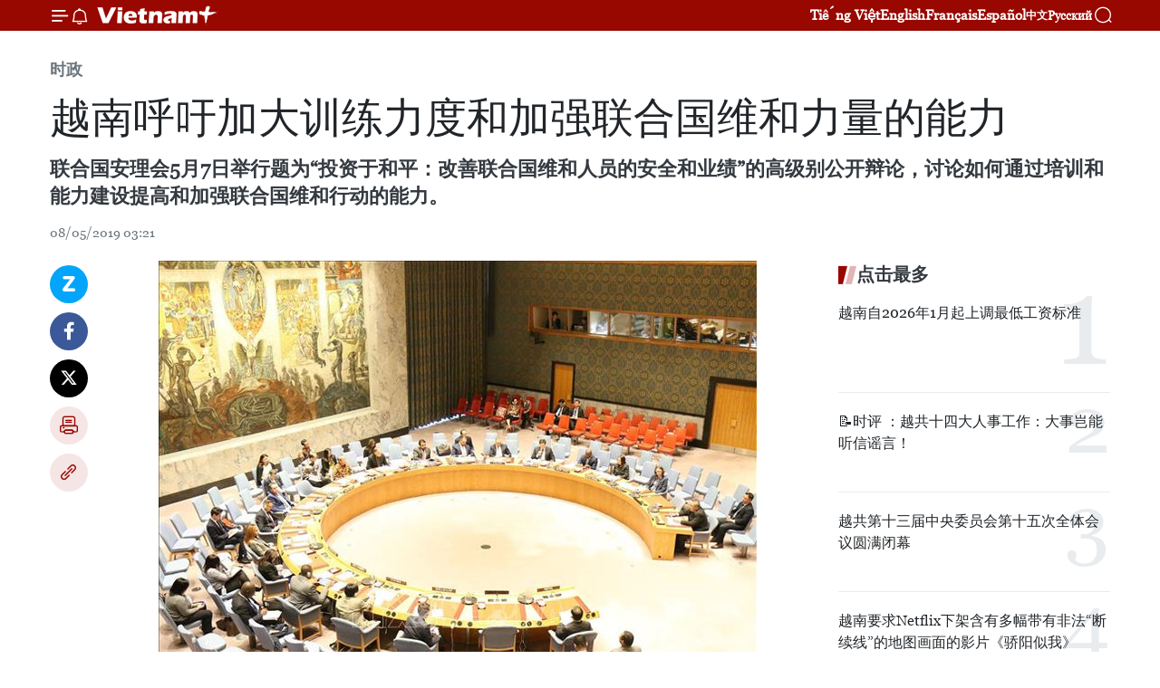

--- FILE ---
content_type: text/html;charset=utf-8
request_url: https://zh.vietnamplus.vn/article-post95532.vnp
body_size: 24102
content:
<!DOCTYPE html> <html lang="zh" class="cn"> <head> <title>越南呼吁加大训练力度和加强联合国维和力量的能力 | Vietnam+ (VietnamPlus)</title> <meta name="description" content="联合国安理会5月7日举行题为“投资于和平：改善联合国维和人员的安全和业绩”的高级别公开辩论，讨论如何通过培训和能力建设提高和加强联合国维和行动的能力。"/> <meta name="keywords" content="联合国安理会,联合国维和行动,越南,辩论会,训练,越南,邓廷贵"/> <meta name="news_keywords" content="联合国安理会,联合国维和行动,越南,辩论会,训练,越南,邓廷贵"/> <meta http-equiv="Content-Type" content="text/html; charset=utf-8" /> <meta http-equiv="X-UA-Compatible" content="IE=edge"/> <meta http-equiv="refresh" content="1800" /> <meta name="revisit-after" content="1 days" /> <meta name="viewport" content="width=device-width, initial-scale=1"> <meta http-equiv="content-language" content="vi" /> <meta name="format-detection" content="telephone=no"/> <meta name="format-detection" content="address=no"/> <meta name="apple-mobile-web-app-capable" content="yes"> <meta name="apple-mobile-web-app-status-bar-style" content="black"> <meta name="apple-mobile-web-app-title" content="Vietnam+ (VietnamPlus)"/> <meta name="referrer" content="no-referrer-when-downgrade"/> <link rel="shortcut icon" href="https://media.vietnamplus.vn/assets/web/styles/img/favicon.ico" type="image/x-icon" /> <link rel="preconnect" href="https://media.vietnamplus.vn"/> <link rel="dns-prefetch" href="https://media.vietnamplus.vn"/> <link rel="preconnect" href="//www.google-analytics.com" /> <link rel="preconnect" href="//www.googletagmanager.com" /> <link rel="preconnect" href="//stc.za.zaloapp.com" /> <link rel="preconnect" href="//fonts.googleapis.com" /> <link rel="preconnect" href="//pagead2.googlesyndication.com"/> <link rel="preconnect" href="//tpc.googlesyndication.com"/> <link rel="preconnect" href="//securepubads.g.doubleclick.net"/> <link rel="preconnect" href="//accounts.google.com"/> <link rel="preconnect" href="//adservice.google.com"/> <link rel="preconnect" href="//adservice.google.com.vn"/> <link rel="preconnect" href="//www.googletagservices.com"/> <link rel="preconnect" href="//partner.googleadservices.com"/> <link rel="preconnect" href="//tpc.googlesyndication.com"/> <link rel="preconnect" href="//za.zdn.vn"/> <link rel="preconnect" href="//sp.zalo.me"/> <link rel="preconnect" href="//connect.facebook.net"/> <link rel="preconnect" href="//www.facebook.com"/> <link rel="dns-prefetch" href="//www.google-analytics.com" /> <link rel="dns-prefetch" href="//www.googletagmanager.com" /> <link rel="dns-prefetch" href="//stc.za.zaloapp.com" /> <link rel="dns-prefetch" href="//fonts.googleapis.com" /> <link rel="dns-prefetch" href="//pagead2.googlesyndication.com"/> <link rel="dns-prefetch" href="//tpc.googlesyndication.com"/> <link rel="dns-prefetch" href="//securepubads.g.doubleclick.net"/> <link rel="dns-prefetch" href="//accounts.google.com"/> <link rel="dns-prefetch" href="//adservice.google.com"/> <link rel="dns-prefetch" href="//adservice.google.com.vn"/> <link rel="dns-prefetch" href="//www.googletagservices.com"/> <link rel="dns-prefetch" href="//partner.googleadservices.com"/> <link rel="dns-prefetch" href="//tpc.googlesyndication.com"/> <link rel="dns-prefetch" href="//za.zdn.vn"/> <link rel="dns-prefetch" href="//sp.zalo.me"/> <link rel="dns-prefetch" href="//connect.facebook.net"/> <link rel="dns-prefetch" href="//www.facebook.com"/> <link rel="dns-prefetch" href="//graph.facebook.com"/> <link rel="dns-prefetch" href="//static.xx.fbcdn.net"/> <link rel="dns-prefetch" href="//staticxx.facebook.com"/> <script> var cmsConfig = { domainDesktop: 'https://zh.vietnamplus.vn', domainMobile: 'https://zh.vietnamplus.vn', domainApi: 'https://zh-api.vietnamplus.vn', domainStatic: 'https://media.vietnamplus.vn', domainLog: 'https://zh-log.vietnamplus.vn', googleAnalytics: 'G\-6R6V6RSN83', siteId: 0, pageType: 1, objectId: 95532, adsZone: 371, allowAds: false, adsLazy: true, antiAdblock: true, }; if (window.location.protocol !== 'https:' && window.location.hostname.indexOf('vietnamplus.vn') !== -1) { window.location = 'https://' + window.location.hostname + window.location.pathname + window.location.hash; } var USER_AGENT=window.navigator&&(window.navigator.userAgent||window.navigator.vendor)||window.opera||"",IS_MOBILE=/Android|webOS|iPhone|iPod|BlackBerry|Windows Phone|IEMobile|Mobile Safari|Opera Mini/i.test(USER_AGENT),IS_REDIRECT=!1;function setCookie(e,o,i){var n=new Date,i=(n.setTime(n.getTime()+24*i*60*60*1e3),"expires="+n.toUTCString());document.cookie=e+"="+o+"; "+i+";path=/;"}function getCookie(e){var o=document.cookie.indexOf(e+"="),i=o+e.length+1;return!o&&e!==document.cookie.substring(0,e.length)||-1===o?null:(-1===(e=document.cookie.indexOf(";",i))&&(e=document.cookie.length),unescape(document.cookie.substring(i,e)))}IS_MOBILE&&getCookie("isDesktop")&&(setCookie("isDesktop",1,-1),window.location=window.location.pathname.replace(".amp", ".vnp")+window.location.search,IS_REDIRECT=!0); </script> <script> if(USER_AGENT && USER_AGENT.indexOf("facebot") <= 0 && USER_AGENT.indexOf("facebookexternalhit") <= 0) { var query = ''; var hash = ''; if (window.location.search) query = window.location.search; if (window.location.hash) hash = window.location.hash; var canonicalUrl = 'https://zh.vietnamplus.vn/article-post95532.vnp' + query + hash ; var curUrl = decodeURIComponent(window.location.href); if(!location.port && canonicalUrl.startsWith("http") && curUrl != canonicalUrl){ window.location.replace(canonicalUrl); } } </script> <meta property="fb:pages" content="120834779440" /> <meta property="fb:app_id" content="1960985707489919" /> <meta name="author" content="Vietnam+ (VietnamPlus)" /> <meta name="copyright" content="Copyright © 2026 by Vietnam+ (VietnamPlus)" /> <meta name="RATING" content="GENERAL" /> <meta name="GENERATOR" content="Vietnam+ (VietnamPlus)" /> <meta content="Vietnam+ (VietnamPlus)" itemprop="sourceOrganization" name="source"/> <meta content="news" itemprop="genre" name="medium"/> <meta name="robots" content="noarchive, max-image-preview:large, index, follow" /> <meta name="GOOGLEBOT" content="noarchive, max-image-preview:large, index, follow" /> <link rel="canonical" href="https://zh.vietnamplus.vn/article-post95532.vnp" /> <meta property="og:site_name" content="Vietnam+ (VietnamPlus)"/> <meta property="og:rich_attachment" content="true"/> <meta property="og:type" content="article"/> <meta property="og:url" content="https://zh.vietnamplus.vn/article-post95532.vnp"/> <meta property="og:image" content="https://mediazh.vietnamplus.vn/images/[base64]/vna_potal_viet_nam_keu_goi_day_manh_cong_tac_huan_luyen_va_xay_dung_nang_luc_cho_luc_luong_gin_giu_hoa_binh_lien_hop_quoc__stand.jpg.webp"/> <meta property="og:image:width" content="1200"/> <meta property="og:image:height" content="630"/> <meta property="og:title" content="越南呼吁加大训练力度和加强联合国维和力量的能力"/> <meta property="og:description" content="联合国安理会5月7日举行题为“投资于和平：改善联合国维和人员的安全和业绩”的高级别公开辩论，讨论如何通过培训和能力建设提高和加强联合国维和行动的能力。"/> <meta name="twitter:card" value="summary"/> <meta name="twitter:url" content="https://zh.vietnamplus.vn/article-post95532.vnp"/> <meta name="twitter:title" content="越南呼吁加大训练力度和加强联合国维和力量的能力"/> <meta name="twitter:description" content="联合国安理会5月7日举行题为“投资于和平：改善联合国维和人员的安全和业绩”的高级别公开辩论，讨论如何通过培训和能力建设提高和加强联合国维和行动的能力。"/> <meta name="twitter:image" content="https://mediazh.vietnamplus.vn/images/[base64]/vna_potal_viet_nam_keu_goi_day_manh_cong_tac_huan_luyen_va_xay_dung_nang_luc_cho_luc_luong_gin_giu_hoa_binh_lien_hop_quoc__stand.jpg.webp"/> <meta name="twitter:site" content="@Vietnam+ (VietnamPlus)"/> <meta name="twitter:creator" content="@Vietnam+ (VietnamPlus)"/> <meta property="article:publisher" content="https://www.facebook.com/VietnamPlus" /> <meta property="article:tag" content="联合国安理会,联合国维和行动,越南,辩论会,训练,越南,邓廷贵"/> <meta property="article:section" content="时政" /> <meta property="article:published_time" content="2019-05-08T10:21:00+0700"/> <meta property="article:modified_time" content="2019-05-08T10:26:26+0700"/> <script type="application/ld+json"> { "@context": "http://schema.org", "@type": "Organization", "name": "Vietnam+ (VietnamPlus)", "url": "https://zh.vietnamplus.vn", "logo": "https://media.vietnamplus.vn/assets/web/styles/img/logo.png", "foundingDate": "2008", "founders": [ { "@type": "Person", "name": "Thông tấn xã Việt Nam (TTXVN)" } ], "address": [ { "@type": "PostalAddress", "streetAddress": "Số 05 Lý Thường Kiệt - Hà Nội - Việt Nam", "addressLocality": "Hà Nội City", "addressRegion": "Northeast", "postalCode": "100000", "addressCountry": "VNM" } ], "contactPoint": [ { "@type": "ContactPoint", "telephone": "+84-243-941-1349", "contactType": "customer service" }, { "@type": "ContactPoint", "telephone": "+84-243-941-1348", "contactType": "customer service" } ], "sameAs": [ "https://www.facebook.com/VietnamPlus", "https://www.tiktok.com/@vietnamplus", "https://twitter.com/vietnamplus", "https://www.youtube.com/c/BaoVietnamPlus" ] } </script> <script type="application/ld+json"> { "@context" : "https://schema.org", "@type" : "WebSite", "name": "Vietnam+ (VietnamPlus)", "url": "https://zh.vietnamplus.vn", "alternateName" : "Báo điện tử VIETNAMPLUS, Cơ quan của Thông tấn xã Việt Nam (TTXVN)", "potentialAction": { "@type": "SearchAction", "target": { "@type": "EntryPoint", "urlTemplate": "https://zh.vietnamplus.vn/search/?q={search_term_string}" }, "query-input": "required name=search_term_string" } } </script> <script type="application/ld+json"> { "@context":"http://schema.org", "@type":"BreadcrumbList", "itemListElement":[ { "@type":"ListItem", "position":1, "item":{ "@id":"https://zh.vietnamplus.vn/politics/", "name":"时政" } } ] } </script> <script type="application/ld+json"> { "@context": "http://schema.org", "@type": "NewsArticle", "mainEntityOfPage":{ "@type":"WebPage", "@id":"https://zh.vietnamplus.vn/article-post95532.vnp" }, "headline": "越南呼吁加大训练力度和加强联合国维和力量的能力", "description": "联合国安理会5月7日举行题为“投资于和平：改善联合国维和人员的安全和业绩”的高级别公开辩论，讨论如何通过培训和能力建设提高和加强联合国维和行动的能力。", "image": { "@type": "ImageObject", "url": "https://mediazh.vietnamplus.vn/images/[base64]/vna_potal_viet_nam_keu_goi_day_manh_cong_tac_huan_luyen_va_xay_dung_nang_luc_cho_luc_luong_gin_giu_hoa_binh_lien_hop_quoc__stand.jpg.webp", "width" : 1200, "height" : 675 }, "datePublished": "2019-05-08T10:21:00+0700", "dateModified": "2019-05-08T10:26:26+0700", "author": { "@type": "Person", "name": "" }, "publisher": { "@type": "Organization", "name": "Vietnam+ (VietnamPlus)", "logo": { "@type": "ImageObject", "url": "https://media.vietnamplus.vn/assets/web/styles/img/logo.png" } } } </script> <link rel="preload" href="https://media.vietnamplus.vn/assets/web/styles/css/main.min-1.0.14.css" as="style"> <link rel="preload" href="https://media.vietnamplus.vn/assets/web/js/main.min-1.0.33.js" as="script"> <link rel="preload" href="https://media.vietnamplus.vn/assets/web/js/detail.min-1.0.15.js" as="script"> <link rel="preload" href="https://common.mcms.one/assets/styles/css/vietnamplus-1.0.0.css" as="style"> <link rel="stylesheet" href="https://common.mcms.one/assets/styles/css/vietnamplus-1.0.0.css"> <link id="cms-style" rel="stylesheet" href="https://media.vietnamplus.vn/assets/web/styles/css/main.min-1.0.14.css"> <script type="text/javascript"> var _metaOgUrl = 'https://zh.vietnamplus.vn/article-post95532.vnp'; var page_title = document.title; var tracked_url = window.location.pathname + window.location.search + window.location.hash; var cate_path = 'politics'; if (cate_path.length > 0) { tracked_url = "/" + cate_path + tracked_url; } </script> <script async="" src="https://www.googletagmanager.com/gtag/js?id=G-6R6V6RSN83"></script> <script> window.dataLayer = window.dataLayer || []; function gtag(){dataLayer.push(arguments);} gtag('js', new Date()); gtag('config', 'G-6R6V6RSN83', {page_path: tracked_url}); </script> <script>window.dataLayer = window.dataLayer || [];dataLayer.push({'pageCategory': '/politics'});</script> <script> window.dataLayer = window.dataLayer || []; dataLayer.push({ 'event': 'Pageview', 'articleId': '95532', 'articleTitle': '越南呼吁加大训练力度和加强联合国维和力量的能力', 'articleCategory': '时政', 'articleAlowAds': false, 'articleType': 'detail', 'articleTags': '联合国安理会,联合国维和行动,越南,辩论会,训练,越南,邓廷贵', 'articlePublishDate': '2019-05-08T10:21:00+0700', 'articleThumbnail': 'https://mediazh.vietnamplus.vn/images/[base64]/vna_potal_viet_nam_keu_goi_day_manh_cong_tac_huan_luyen_va_xay_dung_nang_luc_cho_luc_luong_gin_giu_hoa_binh_lien_hop_quoc__stand.jpg.webp', 'articleShortUrl': 'https://zh.vietnamplus.vn/article-post95532.vnp', 'articleFullUrl': 'https://zh.vietnamplus.vn/article-post95532.vnp', }); </script> <script type='text/javascript'> gtag('event', 'article_page',{ 'articleId': '95532', 'articleTitle': '越南呼吁加大训练力度和加强联合国维和力量的能力', 'articleCategory': '时政', 'articleAlowAds': false, 'articleType': 'detail', 'articleTags': '联合国安理会,联合国维和行动,越南,辩论会,训练,越南,邓廷贵', 'articlePublishDate': '2019-05-08T10:21:00+0700', 'articleThumbnail': 'https://mediazh.vietnamplus.vn/images/[base64]/vna_potal_viet_nam_keu_goi_day_manh_cong_tac_huan_luyen_va_xay_dung_nang_luc_cho_luc_luong_gin_giu_hoa_binh_lien_hop_quoc__stand.jpg.webp', 'articleShortUrl': 'https://zh.vietnamplus.vn/article-post95532.vnp', 'articleFullUrl': 'https://zh.vietnamplus.vn/article-post95532.vnp', }); </script> <script>(function(w,d,s,l,i){w[l]=w[l]||[];w[l].push({'gtm.start': new Date().getTime(),event:'gtm.js'});var f=d.getElementsByTagName(s)[0], j=d.createElement(s),dl=l!='dataLayer'?'&l='+l:'';j.async=true;j.src= 'https://www.googletagmanager.com/gtm.js?id='+i+dl;f.parentNode.insertBefore(j,f); })(window,document,'script','dataLayer','GTM-5WM58F3N');</script> <script type="text/javascript"> !function(){"use strict";function e(e){var t=!(arguments.length>1&&void 0!==arguments[1])||arguments[1],c=document.createElement("script");c.src=e,t?c.type="module":(c.async=!0,c.type="text/javascript",c.setAttribute("nomodule",""));var n=document.getElementsByTagName("script")[0];n.parentNode.insertBefore(c,n)}!function(t,c){!function(t,c,n){var a,o,r;n.accountId=c,null!==(a=t.marfeel)&&void 0!==a||(t.marfeel={}),null!==(o=(r=t.marfeel).cmd)&&void 0!==o||(r.cmd=[]),t.marfeel.config=n;var i="https://sdk.mrf.io/statics";e("".concat(i,"/marfeel-sdk.js?id=").concat(c),!0),e("".concat(i,"/marfeel-sdk.es5.js?id=").concat(c),!1)}(t,c,arguments.length>2&&void 0!==arguments[2]?arguments[2]:{})}(window,2272,{} )}(); </script> <script async src="https://sp.zalo.me/plugins/sdk.js"></script> </head> <body class="detail-page"> <div id="sdaWeb_SdaMasthead" class="rennab rennab-top" data-platform="1" data-position="Web_SdaMasthead"> </div> <header class=" site-header"> <div class="sticky"> <div class="container"> <i class="ic-menu"></i> <i class="ic-bell"></i> <div id="header-news" class="pick-news hidden" data-source="header-latest-news"></div> <a class="small-logo" href="/" title="Vietnam+ (VietnamPlus)">Vietnam+ (VietnamPlus)</a> <ul class="menu"> <li> <a href="https://www.vietnamplus.vn" title="Tiếng Việt" target="_blank">Tiếng Việt</a> </li> <li> <a href="https://en.vietnamplus.vn" title="English" target="_blank" rel="nofollow">English</a> </li> <li> <a href="https://fr.vietnamplus.vn" title="Français" target="_blank" rel="nofollow">Français</a> </li> <li> <a href="https://es.vietnamplus.vn" title="Español" target="_blank" rel="nofollow">Español</a> </li> <li> <a href="https://zh.vietnamplus.vn" title="中文" target="_blank" rel="nofollow">中文</a> </li> <li> <a href="https://ru.vietnamplus.vn" title="Русский" target="_blank" rel="nofollow">Русский</a> </li> </ul> <div class="search-wrapper"> <i class="ic-search"></i> <input type="text" class="search txtsearch" placeholder="关键词"> </div> </div> </div> </header> <div class="site-body"> <div id="sdaWeb_SdaBackground" class="rennab " data-platform="1" data-position="Web_SdaBackground"> </div> <div class="container"> <div class="breadcrumb breadcrumb-detail"> <h2 class="main"> <a href="https://zh.vietnamplus.vn/politics/" title="时政" class="active">时政</a> </h2> </div> <div id="sdaWeb_SdaTop" class="rennab " data-platform="1" data-position="Web_SdaTop"> </div> <div class="article"> <h1 class="article__title cms-title "> 越南呼吁加大训练力度和加强联合国维和力量的能力 </h1> <div class="article__sapo cms-desc"> 联合国安理会5月7日举行题为“投资于和平：改善联合国维和人员的安全和业绩”的高级别公开辩论，讨论如何通过培训和能力建设提高和加强联合国维和行动的能力。 </div> <div id="sdaWeb_SdaArticleAfterSapo" class="rennab " data-platform="1" data-position="Web_SdaArticleAfterSapo"> </div> <div class="article__meta"> <time class="time" datetime="2019-05-08T10:21:00+0700" data-time="1557285660" data-friendly="false">2019年05月08日星期三 10:21</time> <meta class="cms-date" itemprop="datePublished" content="2019-05-08T10:21:00+0700"> </div> <div class="col"> <div class="main-col content-col"> <div class="article__body zce-content-body cms-body" itemprop="articleBody"> <div class="social-pin sticky article__social"> <a href="javascript:void(0);" class="zl zalo-share-button" title="Zalo" data-href="https://zh.vietnamplus.vn/article-post95532.vnp" data-oaid="4486284411240520426" data-layout="1" data-color="blue" data-customize="true">Zalo</a> <a href="javascript:void(0);" class="item fb" data-href="https://zh.vietnamplus.vn/article-post95532.vnp" data-rel="facebook" title="Facebook">Facebook</a> <a href="javascript:void(0);" class="item tw" data-href="https://zh.vietnamplus.vn/article-post95532.vnp" data-rel="twitter" title="Twitter">Twitter</a> <a href="javascript:void(0);" class="bookmark sendbookmark hidden" onclick="ME.sendBookmark(this, 95532);" data-id="95532" title="收藏">收藏</a> <a href="javascript:void(0);" class="print sendprint" title="Print" data-href="/print-95532.html">打印</a> <a href="javascript:void(0);" class="item link" data-href="https://zh.vietnamplus.vn/article-post95532.vnp" data-rel="copy" title="Copy link">Copy link</a> </div> <div class="ExternalClass2605DED0838A49E9A9750F38C21F832A"> <div class="article-photo"> <a href="/Uploaded_ZH/sxtt/2019_05_08/vna_potal_viet_nam_keu_goi_day_manh_cong_tac_huan_luyen_va_xay_dung_nang_luc_cho_luc_luong_gin_giu_hoa_binh_lien_hop_quoc__stand.jpg" rel="nofollow" target="_blank"><img alt="越南呼吁加大训练力度和加强联合国维和力量的能力 ảnh 1" src="[data-uri]" class="lazyload cms-photo" data-large-src="https://mediazh.vietnamplus.vn/images/[base64]/vna_potal_viet_nam_keu_goi_day_manh_cong_tac_huan_luyen_va_xay_dung_nang_luc_cho_luc_luong_gin_giu_hoa_binh_lien_hop_quoc__stand.jpg" data-src="https://mediazh.vietnamplus.vn/images/[base64]/vna_potal_viet_nam_keu_goi_day_manh_cong_tac_huan_luyen_va_xay_dung_nang_luc_cho_luc_luong_gin_giu_hoa_binh_lien_hop_quoc__stand.jpg" title="越南呼吁加大训练力度和加强联合国维和力量的能力 ảnh 1"></a><span>辩论会场景。图自越通社</span> </div> <br> 越通社河内——联合国安理会5月7日举行题为“投资于和平：改善联合国维和人员的安全和业绩”的高级别公开辩论，讨论如何通过培训和能力建设提高和加强联合国维和行动的能力。印度尼西亚外交部长蕾特诺·马尔苏迪（RetnoMarsudi）主持辩论会。联合国秘书长安东尼奥·古特雷斯（Antonio Guterres）、联合国组织刚果民主共和国特派团和联合国近60个成员国代表出席。 <br> <br> 会上，古特雷斯在发言中表示，维和人员正被部署到越来越复杂且往往充满敌意的环境中，并强调加强训练工作的战略重要性，使他们完成任务，并减少风险。古特雷斯强调，联合国承诺为加强培训并建设与加强联合国维和行动的能力。 <br> <br> 各国代表一致认为，在世界面对复杂多变的冲突和任务日益增多的背景下，需要加强训练能力，提高联合国维和力量的安全和效果。训练工作和能力建设质量的加强有助于降低联合国维和力量的伤亡率。各国承诺继续促进合作，在联合国维和力量中互相支持，促进妇女的参与，阻止冲突中的性暴力行为。 <br> <br> <div class="article-photo"> <a href="/Uploaded_ZH/sxtt/2019_05_08/vna_potal_viet_nam_keu_goi_day_manh_cong_tac_huan_luyen_va_xay_dung_nang_luc_cho_luc_luong_gin_giu_hoa_binh_lien_hop_quoc__stand_1.jpg" rel="nofollow" target="_blank"><img alt="越南呼吁加大训练力度和加强联合国维和力量的能力 ảnh 2" src="[data-uri]" class="lazyload cms-photo" data-large-src="https://mediazh.vietnamplus.vn/images/[base64]/vna_potal_viet_nam_keu_goi_day_manh_cong_tac_huan_luyen_va_xay_dung_nang_luc_cho_luc_luong_gin_giu_hoa_binh_lien_hop_quoc__stand_1.jpg" data-src="https://mediazh.vietnamplus.vn/images/[base64]/vna_potal_viet_nam_keu_goi_day_manh_cong_tac_huan_luyen_va_xay_dung_nang_luc_cho_luc_luong_gin_giu_hoa_binh_lien_hop_quoc__stand_1.jpg" title="越南呼吁加大训练力度和加强联合国维和力量的能力 ảnh 2"></a><span>越南常驻联合国代表团团长邓廷贵大使发表讲话。图自越通社</span> </div> <br> 在会上发表讲话时，越南常驻联合国代表团团长邓廷贵大使认为，各国应积极支持与落实2018年《联合国维和行动共同承诺宣言》。邓廷贵强调，需要在不同的层面上同步开展训练工作与能力建设工作。在国家层面上，各国应加强核查工作，培训出达到联合国要求标准的力量。在地区层面上，各国应加强信息交换和经验分享。在全球层面上，联合国需要促进伙伴关系，分担联合国各机关的任务，保障训练活动的经费来源。（越通社-VNA）
</div> <div class="article__source"> <div class="source"> <span class="name">越通社</span> </div> </div> <div id="sdaWeb_SdaArticleAfterBody" class="rennab " data-platform="1" data-position="Web_SdaArticleAfterBody"> </div> </div> <div class="article__tag"> <a class="active" href="https://zh.vietnamplus.vn/tag/联合国安理会-tag5154.vnp" title="联合国安理会">#联合国安理会</a> <a class="active" href="https://zh.vietnamplus.vn/tag/联合国维和行动-tag2925.vnp" title="联合国维和行动">#联合国维和行动</a> <a class="" href="https://zh.vietnamplus.vn/tag/越南-tag9.vnp" title="越南">#越南</a> <a class="" href="https://zh.vietnamplus.vn/tag/辩论会-tag14984.vnp" title="辩论会">#辩论会</a> <a class="" href="https://zh.vietnamplus.vn/tag.vnp?q=训练" title="训练">#训练</a> <a class="" href="https://zh.vietnamplus.vn/tag/越南-tag9.vnp" title="越南">#越南</a> <a class="" href="https://zh.vietnamplus.vn/tag.vnp?q=邓廷贵" title="邓廷贵">#邓廷贵</a> <a class="link" href="https://zh.vietnamplus.vn/region/rg/620.vnp" title="越南"><i class="ic-location"></i> 越南</a> </div> <div id="sdaWeb_SdaArticleAfterTag" class="rennab " data-platform="1" data-position="Web_SdaArticleAfterTag"> </div> <div class="wrap-social"> <div class="social-pin article__social"> <a href="javascript:void(0);" class="zl zalo-share-button" title="Zalo" data-href="https://zh.vietnamplus.vn/article-post95532.vnp" data-oaid="4486284411240520426" data-layout="1" data-color="blue" data-customize="true">Zalo</a> <a href="javascript:void(0);" class="item fb" data-href="https://zh.vietnamplus.vn/article-post95532.vnp" data-rel="facebook" title="Facebook">Facebook</a> <a href="javascript:void(0);" class="item tw" data-href="https://zh.vietnamplus.vn/article-post95532.vnp" data-rel="twitter" title="Twitter">Twitter</a> <a href="javascript:void(0);" class="bookmark sendbookmark hidden" onclick="ME.sendBookmark(this, 95532);" data-id="95532" title="收藏">收藏</a> <a href="javascript:void(0);" class="print sendprint" title="Print" data-href="/print-95532.html">打印</a> <a href="javascript:void(0);" class="item link" data-href="https://zh.vietnamplus.vn/article-post95532.vnp" data-rel="copy" title="Copy link">Copy link</a> </div> <a href="https://news.google.com/publications/CAAqBwgKMN-18wowlLWFAw?hl=vi&gl=VN&ceid=VN%3Avi" class="google-news" target="_blank" title="Google News">关注 VietnamPlus</a> </div> <div id="sdaWeb_SdaArticleAfterBody1" class="rennab " data-platform="1" data-position="Web_SdaArticleAfterBody1"> </div> <div id="sdaWeb_SdaArticleAfterBody2" class="rennab " data-platform="1" data-position="Web_SdaArticleAfterBody2"> </div> <div class="box-related-news"> <h3 class="box-heading"> <span class="title">相关新闻</span> </h3> <div class="box-content" data-source="related-news"> <article class="story"> <figure class="story__thumb"> <a class="cms-link" href="https://zh.vietnamplus.vn/article-post93733.vnp" title="越南与英国加强维和部队的军医合作"> <img class="lazyload" src="[data-uri]" data-src="https://mediazh.vietnamplus.vn/images/6a207130380a6995adc232b70938d3a73836923c87a85077d93387518364f3a2d9bed8df0a14786c5c3b761e9d577254ffde09edae4412d860da00673a8d344a/hoabinh2.jpg.webp" data-srcset="https://mediazh.vietnamplus.vn/images/6a207130380a6995adc232b70938d3a73836923c87a85077d93387518364f3a2d9bed8df0a14786c5c3b761e9d577254ffde09edae4412d860da00673a8d344a/hoabinh2.jpg.webp 1x, https://mediazh.vietnamplus.vn/images/c0b508db472e6bb0e68a748ea188e0683836923c87a85077d93387518364f3a2d9bed8df0a14786c5c3b761e9d577254ffde09edae4412d860da00673a8d344a/hoabinh2.jpg.webp 2x" alt="越南与英国加强维和部队的军医合作"> <noscript><img src="https://mediazh.vietnamplus.vn/images/6a207130380a6995adc232b70938d3a73836923c87a85077d93387518364f3a2d9bed8df0a14786c5c3b761e9d577254ffde09edae4412d860da00673a8d344a/hoabinh2.jpg.webp" srcset="https://mediazh.vietnamplus.vn/images/6a207130380a6995adc232b70938d3a73836923c87a85077d93387518364f3a2d9bed8df0a14786c5c3b761e9d577254ffde09edae4412d860da00673a8d344a/hoabinh2.jpg.webp 1x, https://mediazh.vietnamplus.vn/images/c0b508db472e6bb0e68a748ea188e0683836923c87a85077d93387518364f3a2d9bed8df0a14786c5c3b761e9d577254ffde09edae4412d860da00673a8d344a/hoabinh2.jpg.webp 2x" alt="越南与英国加强维和部队的军医合作" class="image-fallback"></noscript> </a> </figure> <h2 class="story__heading" data-tracking="93733"> <a class=" cms-link" href="https://zh.vietnamplus.vn/article-post93733.vnp" title="越南与英国加强维和部队的军医合作"> 越南与英国加强维和部队的军医合作 </a> </h2> <time class="time" datetime="2019-03-26T11:19:00+0700" data-time="1553573940"> 26/03/2019 11:19 </time> <div class="story__summary story__shorten"> 3月25日下午在国防部驻地，越共中央委员、中央军委委员、越南人民军副总参谋长阮新疆中将会见了正对越南进行工作访问的英国军医作战能力局局长斯图尔·特米勒（Stuart Millar）少将。 </div> </article> <article class="story"> <figure class="story__thumb"> <a class="cms-link" href="https://zh.vietnamplus.vn/article-post93911.vnp" title="越南重申积极参加联合国维和行动的承诺"> <img class="lazyload" src="[data-uri]" data-src="https://mediazh.vietnamplus.vn/images/6a207130380a6995adc232b70938d3a73836923c87a85077d93387518364f3a25d7fa4a5eb066155ec9ce8e7ca95bb93b0b834588c0d2d0040283c1e158dfd636088d2cb28356d19c6af834d7b6e746b/ttxvnnguyenchivinh.jpg.webp" data-srcset="https://mediazh.vietnamplus.vn/images/6a207130380a6995adc232b70938d3a73836923c87a85077d93387518364f3a25d7fa4a5eb066155ec9ce8e7ca95bb93b0b834588c0d2d0040283c1e158dfd636088d2cb28356d19c6af834d7b6e746b/ttxvnnguyenchivinh.jpg.webp 1x, https://mediazh.vietnamplus.vn/images/c0b508db472e6bb0e68a748ea188e0683836923c87a85077d93387518364f3a25d7fa4a5eb066155ec9ce8e7ca95bb93b0b834588c0d2d0040283c1e158dfd636088d2cb28356d19c6af834d7b6e746b/ttxvnnguyenchivinh.jpg.webp 2x" alt="越南重申积极参加联合国维和行动的承诺"> <noscript><img src="https://mediazh.vietnamplus.vn/images/6a207130380a6995adc232b70938d3a73836923c87a85077d93387518364f3a25d7fa4a5eb066155ec9ce8e7ca95bb93b0b834588c0d2d0040283c1e158dfd636088d2cb28356d19c6af834d7b6e746b/ttxvnnguyenchivinh.jpg.webp" srcset="https://mediazh.vietnamplus.vn/images/6a207130380a6995adc232b70938d3a73836923c87a85077d93387518364f3a25d7fa4a5eb066155ec9ce8e7ca95bb93b0b834588c0d2d0040283c1e158dfd636088d2cb28356d19c6af834d7b6e746b/ttxvnnguyenchivinh.jpg.webp 1x, https://mediazh.vietnamplus.vn/images/c0b508db472e6bb0e68a748ea188e0683836923c87a85077d93387518364f3a25d7fa4a5eb066155ec9ce8e7ca95bb93b0b834588c0d2d0040283c1e158dfd636088d2cb28356d19c6af834d7b6e746b/ttxvnnguyenchivinh.jpg.webp 2x" alt="越南重申积极参加联合国维和行动的承诺" class="image-fallback"></noscript> </a> </figure> <h2 class="story__heading" data-tracking="93911"> <a class=" cms-link" href="https://zh.vietnamplus.vn/article-post93911.vnp" title="越南重申积极参加联合国维和行动的承诺"> 越南重申积极参加联合国维和行动的承诺 </a> </h2> <time class="time" datetime="2019-03-30T10:07:00+0700" data-time="1553915220"> 30/03/2019 10:07 </time> <div class="story__summary story__shorten"> 3月29日在美国纽约联合国总部，来自150个国家和各国际组织的500多名代表出席了有关联合国维和行动部长级会议，再次肯定其将为全球最大的多边组织—联合国维和行动做出不懈努力。 </div> </article> <article class="story"> <figure class="story__thumb"> <a class="cms-link" href="https://zh.vietnamplus.vn/article-post93995.vnp" title="联合国维和高级军官培训班在河内开班"> <img class="lazyload" src="[data-uri]" data-src="https://mediazh.vietnamplus.vn/images/6a207130380a6995adc232b70938d3a73836923c87a85077d93387518364f3a2c1ebc28223abcbe198c5e901944680acffde09edae4412d860da00673a8d344a/taphuan1.jpg.webp" data-srcset="https://mediazh.vietnamplus.vn/images/6a207130380a6995adc232b70938d3a73836923c87a85077d93387518364f3a2c1ebc28223abcbe198c5e901944680acffde09edae4412d860da00673a8d344a/taphuan1.jpg.webp 1x, https://mediazh.vietnamplus.vn/images/c0b508db472e6bb0e68a748ea188e0683836923c87a85077d93387518364f3a2c1ebc28223abcbe198c5e901944680acffde09edae4412d860da00673a8d344a/taphuan1.jpg.webp 2x" alt="联合国维和高级军官培训班在河内开班"> <noscript><img src="https://mediazh.vietnamplus.vn/images/6a207130380a6995adc232b70938d3a73836923c87a85077d93387518364f3a2c1ebc28223abcbe198c5e901944680acffde09edae4412d860da00673a8d344a/taphuan1.jpg.webp" srcset="https://mediazh.vietnamplus.vn/images/6a207130380a6995adc232b70938d3a73836923c87a85077d93387518364f3a2c1ebc28223abcbe198c5e901944680acffde09edae4412d860da00673a8d344a/taphuan1.jpg.webp 1x, https://mediazh.vietnamplus.vn/images/c0b508db472e6bb0e68a748ea188e0683836923c87a85077d93387518364f3a2c1ebc28223abcbe198c5e901944680acffde09edae4412d860da00673a8d344a/taphuan1.jpg.webp 2x" alt="联合国维和高级军官培训班在河内开班" class="image-fallback"></noscript> </a> </figure> <h2 class="story__heading" data-tracking="93995"> <a class=" cms-link" href="https://zh.vietnamplus.vn/article-post93995.vnp" title="联合国维和高级军官培训班在河内开班"> 联合国维和高级军官培训班在河内开班 </a> </h2> <time class="time" datetime="2019-04-01T16:46:00+0700" data-time="1554111960"> 01/04/2019 16:46 </time> <div class="story__summary story__shorten"> 4月1日上午，由越南维和局举办的联合国关于制定国家计划的高级军官培训班在河内开班。 </div> </article> <article class="story"> <figure class="story__thumb"> <a class="cms-link" href="https://zh.vietnamplus.vn/article-post94484.vnp" title="越南高度评价妇女在联合国维和事务中的作用"> <img class="lazyload" src="[data-uri]" data-src="https://mediazh.vietnamplus.vn/images/[base64]/vna_potal_viet_nam_tham_gia_phien_thao_luan_mo_cua_hoi_dong_bao_an_lhq_ve_phu_nu_trong_hoat_dong_gin_giu_hoa_binh_3815610.jpg.webp" data-srcset="https://mediazh.vietnamplus.vn/images/[base64]/vna_potal_viet_nam_tham_gia_phien_thao_luan_mo_cua_hoi_dong_bao_an_lhq_ve_phu_nu_trong_hoat_dong_gin_giu_hoa_binh_3815610.jpg.webp 1x, https://mediazh.vietnamplus.vn/images/[base64]/vna_potal_viet_nam_tham_gia_phien_thao_luan_mo_cua_hoi_dong_bao_an_lhq_ve_phu_nu_trong_hoat_dong_gin_giu_hoa_binh_3815610.jpg.webp 2x" alt="越南高度评价妇女在联合国维和事务中的作用"> <noscript><img src="https://mediazh.vietnamplus.vn/images/[base64]/vna_potal_viet_nam_tham_gia_phien_thao_luan_mo_cua_hoi_dong_bao_an_lhq_ve_phu_nu_trong_hoat_dong_gin_giu_hoa_binh_3815610.jpg.webp" srcset="https://mediazh.vietnamplus.vn/images/[base64]/vna_potal_viet_nam_tham_gia_phien_thao_luan_mo_cua_hoi_dong_bao_an_lhq_ve_phu_nu_trong_hoat_dong_gin_giu_hoa_binh_3815610.jpg.webp 1x, https://mediazh.vietnamplus.vn/images/[base64]/vna_potal_viet_nam_tham_gia_phien_thao_luan_mo_cua_hoi_dong_bao_an_lhq_ve_phu_nu_trong_hoat_dong_gin_giu_hoa_binh_3815610.jpg.webp 2x" alt="越南高度评价妇女在联合国维和事务中的作用" class="image-fallback"></noscript> </a> </figure> <h2 class="story__heading" data-tracking="94484"> <a class=" cms-link" href="https://zh.vietnamplus.vn/article-post94484.vnp" title="越南高度评价妇女在联合国维和事务中的作用"> 越南高度评价妇女在联合国维和事务中的作用 </a> </h2> <time class="time" datetime="2019-04-12T11:08:00+0700" data-time="1555042080"> 12/04/2019 11:08 </time> <div class="story__summary story__shorten"> 联合国安理会4月11日举办题为“女性在联合国维和事务中的作用”讨论会。 </div> </article> <article class="story"> <figure class="story__thumb"> <a class="cms-link" href="https://zh.vietnamplus.vn/article-post94536.vnp" title="联合国维和行动规划管理高级培训班在河内闭幕"> <img class="lazyload" src="[data-uri]" data-src="https://mediazh.vietnamplus.vn/images/6a207130380a6995adc232b70938d3a73836923c87a85077d93387518364f3a2727f55c94c8812901dbe554d204acfabffde09edae4412d860da00673a8d344a/dsc_3125.jpg.webp" data-srcset="https://mediazh.vietnamplus.vn/images/6a207130380a6995adc232b70938d3a73836923c87a85077d93387518364f3a2727f55c94c8812901dbe554d204acfabffde09edae4412d860da00673a8d344a/dsc_3125.jpg.webp 1x, https://mediazh.vietnamplus.vn/images/c0b508db472e6bb0e68a748ea188e0683836923c87a85077d93387518364f3a2727f55c94c8812901dbe554d204acfabffde09edae4412d860da00673a8d344a/dsc_3125.jpg.webp 2x" alt="联合国维和行动规划管理高级培训班在河内闭幕"> <noscript><img src="https://mediazh.vietnamplus.vn/images/6a207130380a6995adc232b70938d3a73836923c87a85077d93387518364f3a2727f55c94c8812901dbe554d204acfabffde09edae4412d860da00673a8d344a/dsc_3125.jpg.webp" srcset="https://mediazh.vietnamplus.vn/images/6a207130380a6995adc232b70938d3a73836923c87a85077d93387518364f3a2727f55c94c8812901dbe554d204acfabffde09edae4412d860da00673a8d344a/dsc_3125.jpg.webp 1x, https://mediazh.vietnamplus.vn/images/c0b508db472e6bb0e68a748ea188e0683836923c87a85077d93387518364f3a2727f55c94c8812901dbe554d204acfabffde09edae4412d860da00673a8d344a/dsc_3125.jpg.webp 2x" alt="联合国维和行动规划管理高级培训班在河内闭幕" class="image-fallback"></noscript> </a> </figure> <h2 class="story__heading" data-tracking="94536"> <a class=" cms-link" href="https://zh.vietnamplus.vn/article-post94536.vnp" title="联合国维和行动规划管理高级培训班在河内闭幕"> 联合国维和行动规划管理高级培训班在河内闭幕 </a> </h2> <time class="time" datetime="2019-04-14T14:24:00+0700" data-time="1555226640"> 14/04/2019 14:24 </time> <div class="story__summary story__shorten"> 由越南维和局举办的联合国维和行动规划管理高级培训班4月12日在河内顺利结业。 </div> </article> </div> </div> <div id="sdaWeb_SdaArticleAfterRelated" class="rennab " data-platform="1" data-position="Web_SdaArticleAfterRelated"> </div> <div class="timeline secondary"> <h3 class="box-heading"> <a href="https://zh.vietnamplus.vn/politics/" title="时政" class="title"> 更多 </a> </h3> <div class="box-content content-list" data-source="recommendation-371"> <article class="story" data-id="254643"> <figure class="story__thumb"> <a class="cms-link" href="https://zh.vietnamplus.vn/article-post254643.vnp" title="《越南国会80年——历史印记》一书发布"> <img class="lazyload" src="[data-uri]" data-src="https://mediazh.vietnamplus.vn/images/0bb30c1d9e39d3ea5537726c1792578ac488fc43d88b94f3f0e6554cbb14cf7900200ca8a570e30613cb91acc5be43b9/image-8.jpg.webp" data-srcset="https://mediazh.vietnamplus.vn/images/0bb30c1d9e39d3ea5537726c1792578ac488fc43d88b94f3f0e6554cbb14cf7900200ca8a570e30613cb91acc5be43b9/image-8.jpg.webp 1x, https://mediazh.vietnamplus.vn/images/218ed92fadd1b92ba492abdac80757e9c488fc43d88b94f3f0e6554cbb14cf7900200ca8a570e30613cb91acc5be43b9/image-8.jpg.webp 2x" alt="《越南国会80年——历史印记》一书发布。图自人民报"> <noscript><img src="https://mediazh.vietnamplus.vn/images/0bb30c1d9e39d3ea5537726c1792578ac488fc43d88b94f3f0e6554cbb14cf7900200ca8a570e30613cb91acc5be43b9/image-8.jpg.webp" srcset="https://mediazh.vietnamplus.vn/images/0bb30c1d9e39d3ea5537726c1792578ac488fc43d88b94f3f0e6554cbb14cf7900200ca8a570e30613cb91acc5be43b9/image-8.jpg.webp 1x, https://mediazh.vietnamplus.vn/images/218ed92fadd1b92ba492abdac80757e9c488fc43d88b94f3f0e6554cbb14cf7900200ca8a570e30613cb91acc5be43b9/image-8.jpg.webp 2x" alt="《越南国会80年——历史印记》一书发布。图自人民报" class="image-fallback"></noscript> </a> </figure> <h2 class="story__heading" data-tracking="254643"> <a class=" cms-link" href="https://zh.vietnamplus.vn/article-post254643.vnp" title="《越南国会80年——历史印记》一书发布"> 《越南国会80年——历史印记》一书发布 </a> </h2> <time class="time" datetime="2026-01-05T22:01:06+0700" data-time="1767625266"> 05/01/2026 22:01 </time> <div class="story__summary story__shorten"> <p>值此纪念越南国会首次大选80周年（1946年1月6日—2026年1月6日）暨庆祝越共中央第十四次全国代表大会之际，1月5日下午，越南真理国家政治出版社与国会办公室在河内联合举行《越南国会80年——历史印记》一书发布仪式。</p> </div> </article> <article class="story" data-id="254642"> <figure class="story__thumb"> <a class="cms-link" href="https://zh.vietnamplus.vn/article-post254642.vnp" title="阮和平副总理：太原省在吸引投资中坚定执行“三不”"> <img class="lazyload" src="[data-uri]" data-src="https://mediazh.vietnamplus.vn/images/[base64]/vna-potal-thai-nguyen-hoi-nghi-xuc-tien-dau-tu-nam-2026-8512785.jpg.webp" data-srcset="https://mediazh.vietnamplus.vn/images/[base64]/vna-potal-thai-nguyen-hoi-nghi-xuc-tien-dau-tu-nam-2026-8512785.jpg.webp 1x, https://mediazh.vietnamplus.vn/images/[base64]/vna-potal-thai-nguyen-hoi-nghi-xuc-tien-dau-tu-nam-2026-8512785.jpg.webp 2x" alt="政府常务副总理阮和平发表讲话。图自越通社"> <noscript><img src="https://mediazh.vietnamplus.vn/images/[base64]/vna-potal-thai-nguyen-hoi-nghi-xuc-tien-dau-tu-nam-2026-8512785.jpg.webp" srcset="https://mediazh.vietnamplus.vn/images/[base64]/vna-potal-thai-nguyen-hoi-nghi-xuc-tien-dau-tu-nam-2026-8512785.jpg.webp 1x, https://mediazh.vietnamplus.vn/images/[base64]/vna-potal-thai-nguyen-hoi-nghi-xuc-tien-dau-tu-nam-2026-8512785.jpg.webp 2x" alt="政府常务副总理阮和平发表讲话。图自越通社" class="image-fallback"></noscript> </a> </figure> <h2 class="story__heading" data-tracking="254642"> <a class=" cms-link" href="https://zh.vietnamplus.vn/article-post254642.vnp" title="阮和平副总理：太原省在吸引投资中坚定执行“三不”"> 阮和平副总理：太原省在吸引投资中坚定执行“三不” </a> </h2> <time class="time" datetime="2026-01-05T21:50:22+0700" data-time="1767624622"> 05/01/2026 21:50 </time> <div class="story__summary story__shorten"> <p>1月5日下午，太原省人民委员会举办了题为“太原：连接枢纽——创造繁荣”的2026年太原省投资促进会议。越共中央政治局委员、政府常务副总理阮和平出席会议。</p> </div> </article> <article class="story" data-id="254633"> <figure class="story__thumb"> <a class="cms-link" href="https://zh.vietnamplus.vn/article-post254633.vnp" title="范明政总理会见俄罗斯俄罗斯系统金融股份公司董事长"> <img class="lazyload" src="[data-uri]" data-src="https://mediazh.vietnamplus.vn/images/[base64]/vna-potal-thu-tuong-tiep-nha-sang-lap-cong-ty-co-phan-dai-chung-afk-sistema-lien-bang-nga-8512322.jpg.webp" data-srcset="https://mediazh.vietnamplus.vn/images/[base64]/vna-potal-thu-tuong-tiep-nha-sang-lap-cong-ty-co-phan-dai-chung-afk-sistema-lien-bang-nga-8512322.jpg.webp 1x, https://mediazh.vietnamplus.vn/images/[base64]/vna-potal-thu-tuong-tiep-nha-sang-lap-cong-ty-co-phan-dai-chung-afk-sistema-lien-bang-nga-8512322.jpg.webp 2x" alt="范明政总理会见俄罗斯俄罗斯系统金融股份公司董事长。图自越通社"> <noscript><img src="https://mediazh.vietnamplus.vn/images/[base64]/vna-potal-thu-tuong-tiep-nha-sang-lap-cong-ty-co-phan-dai-chung-afk-sistema-lien-bang-nga-8512322.jpg.webp" srcset="https://mediazh.vietnamplus.vn/images/[base64]/vna-potal-thu-tuong-tiep-nha-sang-lap-cong-ty-co-phan-dai-chung-afk-sistema-lien-bang-nga-8512322.jpg.webp 1x, https://mediazh.vietnamplus.vn/images/[base64]/vna-potal-thu-tuong-tiep-nha-sang-lap-cong-ty-co-phan-dai-chung-afk-sistema-lien-bang-nga-8512322.jpg.webp 2x" alt="范明政总理会见俄罗斯俄罗斯系统金融股份公司董事长。图自越通社" class="image-fallback"></noscript> </a> </figure> <h2 class="story__heading" data-tracking="254633"> <a class=" cms-link" href="https://zh.vietnamplus.vn/article-post254633.vnp" title="范明政总理会见俄罗斯俄罗斯系统金融股份公司董事长"> 范明政总理会见俄罗斯俄罗斯系统金融股份公司董事长 </a> </h2> <time class="time" datetime="2026-01-05T18:09:10+0700" data-time="1767611350"> 05/01/2026 18:09 </time> <div class="story__summary story__shorten"> <p>1月5日，越南政府总理范明政在政府总部会见了来访的俄罗斯系统金融股份公司(AFK Sistema)董事长弗拉基米尔·彼得罗维奇·叶夫图申科夫（Vladimir Petrovich Evtushenkov）。</p> </div> </article> <article class="story" data-id="254631"> <figure class="story__thumb"> <a class="cms-link" href="https://zh.vietnamplus.vn/article-post254631.vnp" title="“越南国会——建设与发展80年历程”资料展在河内举行"> <img class="lazyload" src="[data-uri]" data-src="https://mediazh.vietnamplus.vn/images/92ec8721cc89765ba8c7de939331951dc287079e8dd8c68e24c65a09cb19f8aaffde09edae4412d860da00673a8d344a/1.jpg.webp" data-srcset="https://mediazh.vietnamplus.vn/images/92ec8721cc89765ba8c7de939331951dc287079e8dd8c68e24c65a09cb19f8aaffde09edae4412d860da00673a8d344a/1.jpg.webp 1x, https://mediazh.vietnamplus.vn/images/3d2649baf53d1acbad67c7cdb2efd84fc287079e8dd8c68e24c65a09cb19f8aaffde09edae4412d860da00673a8d344a/1.jpg.webp 2x" alt="与会代表参观展会。图自越通社"> <noscript><img src="https://mediazh.vietnamplus.vn/images/92ec8721cc89765ba8c7de939331951dc287079e8dd8c68e24c65a09cb19f8aaffde09edae4412d860da00673a8d344a/1.jpg.webp" srcset="https://mediazh.vietnamplus.vn/images/92ec8721cc89765ba8c7de939331951dc287079e8dd8c68e24c65a09cb19f8aaffde09edae4412d860da00673a8d344a/1.jpg.webp 1x, https://mediazh.vietnamplus.vn/images/3d2649baf53d1acbad67c7cdb2efd84fc287079e8dd8c68e24c65a09cb19f8aaffde09edae4412d860da00673a8d344a/1.jpg.webp 2x" alt="与会代表参观展会。图自越通社" class="image-fallback"></noscript> </a> </figure> <h2 class="story__heading" data-tracking="254631"> <a class=" cms-link" href="https://zh.vietnamplus.vn/article-post254631.vnp" title="“越南国会——建设与发展80年历程”资料展在河内举行"> “越南国会——建设与发展80年历程”资料展在河内举行 </a> </h2> <time class="time" datetime="2026-01-05T17:26:09+0700" data-time="1767608769"> 05/01/2026 17:26 </time> <div class="story__summary story__shorten"> <p>值此纪念越南国会首次大选80周年（1946年1月6日—2026年1月6日）之际，1月5日，“越南国会——建设与发展80年历程”资料展在越南国家图书馆拉开帷幕。</p> </div> </article> <article class="story" data-id="254630"> <figure class="story__thumb"> <a class="cms-link" href="https://zh.vietnamplus.vn/article-post254630.vnp" title="☕️越通社新闻下午茶（2026.1.5）"> <img class="lazyload" src="[data-uri]" data-src="https://mediazh.vietnamplus.vn/images/6ca074f0efd2ebae00b1cc4e36427193fece633be59a5c36bd5850d6a290ee249cb5a263b2b471ca624cca04103a8a4a6088d2cb28356d19c6af834d7b6e746b/anh-tra-chieu.jpg.webp" data-srcset="https://mediazh.vietnamplus.vn/images/6ca074f0efd2ebae00b1cc4e36427193fece633be59a5c36bd5850d6a290ee249cb5a263b2b471ca624cca04103a8a4a6088d2cb28356d19c6af834d7b6e746b/anh-tra-chieu.jpg.webp 1x, https://mediazh.vietnamplus.vn/images/f3effa3496b3f263aaf49d27349f2ae3fece633be59a5c36bd5850d6a290ee249cb5a263b2b471ca624cca04103a8a4a6088d2cb28356d19c6af834d7b6e746b/anh-tra-chieu.jpg.webp 2x" alt="☕️越通社新闻下午茶"> <noscript><img src="https://mediazh.vietnamplus.vn/images/6ca074f0efd2ebae00b1cc4e36427193fece633be59a5c36bd5850d6a290ee249cb5a263b2b471ca624cca04103a8a4a6088d2cb28356d19c6af834d7b6e746b/anh-tra-chieu.jpg.webp" srcset="https://mediazh.vietnamplus.vn/images/6ca074f0efd2ebae00b1cc4e36427193fece633be59a5c36bd5850d6a290ee249cb5a263b2b471ca624cca04103a8a4a6088d2cb28356d19c6af834d7b6e746b/anh-tra-chieu.jpg.webp 1x, https://mediazh.vietnamplus.vn/images/f3effa3496b3f263aaf49d27349f2ae3fece633be59a5c36bd5850d6a290ee249cb5a263b2b471ca624cca04103a8a4a6088d2cb28356d19c6af834d7b6e746b/anh-tra-chieu.jpg.webp 2x" alt="☕️越通社新闻下午茶" class="image-fallback"></noscript> </a> </figure> <h2 class="story__heading" data-tracking="254630"> <a class=" cms-link" href="https://zh.vietnamplus.vn/article-post254630.vnp" title="☕️越通社新闻下午茶（2026.1.5）"> ☕️越通社新闻下午茶（2026.1.5） </a> </h2> <time class="time" datetime="2026-01-05T17:09:02+0700" data-time="1767607742"> 05/01/2026 17:09 </time> <div class="story__summary story__shorten"> <p>越通社新闻下午茶为您梳理今日主要资讯，每天一分钟，知晓天下事！</p> </div> </article> <div id="sdaWeb_SdaNative1" class="rennab " data-platform="1" data-position="Web_SdaNative1"> </div> <article class="story" data-id="254625"> <figure class="story__thumb"> <a class="cms-link" href="https://zh.vietnamplus.vn/article-post254625.vnp" title="越南国家主席签署主席令颁布13部重要法律"> <img class="lazyload" src="[data-uri]" data-src="https://mediazh.vietnamplus.vn/images/6ca074f0efd2ebae00b1cc4e36427193a267d16f612added2c0f93a2ef62546e37fb6b7d02e10fdf35c63263ca3f12f49bae9c9313d32fb1738ff8997110d1bbe9bd5855a7c38902087eaa1186958f47/vp-ctn-hop-bao1-17676024743701074109679.jpg.webp" data-srcset="https://mediazh.vietnamplus.vn/images/6ca074f0efd2ebae00b1cc4e36427193a267d16f612added2c0f93a2ef62546e37fb6b7d02e10fdf35c63263ca3f12f49bae9c9313d32fb1738ff8997110d1bbe9bd5855a7c38902087eaa1186958f47/vp-ctn-hop-bao1-17676024743701074109679.jpg.webp 1x, https://mediazh.vietnamplus.vn/images/f3effa3496b3f263aaf49d27349f2ae3a267d16f612added2c0f93a2ef62546e37fb6b7d02e10fdf35c63263ca3f12f49bae9c9313d32fb1738ff8997110d1bbe9bd5855a7c38902087eaa1186958f47/vp-ctn-hop-bao1-17676024743701074109679.jpg.webp 2x" alt="越南国家主席办公厅正式公布由越南社会主义共和国主席签署的主席令，颁布第十五届国会第十次会议通过的13部重要法律。图自越通社"> <noscript><img src="https://mediazh.vietnamplus.vn/images/6ca074f0efd2ebae00b1cc4e36427193a267d16f612added2c0f93a2ef62546e37fb6b7d02e10fdf35c63263ca3f12f49bae9c9313d32fb1738ff8997110d1bbe9bd5855a7c38902087eaa1186958f47/vp-ctn-hop-bao1-17676024743701074109679.jpg.webp" srcset="https://mediazh.vietnamplus.vn/images/6ca074f0efd2ebae00b1cc4e36427193a267d16f612added2c0f93a2ef62546e37fb6b7d02e10fdf35c63263ca3f12f49bae9c9313d32fb1738ff8997110d1bbe9bd5855a7c38902087eaa1186958f47/vp-ctn-hop-bao1-17676024743701074109679.jpg.webp 1x, https://mediazh.vietnamplus.vn/images/f3effa3496b3f263aaf49d27349f2ae3a267d16f612added2c0f93a2ef62546e37fb6b7d02e10fdf35c63263ca3f12f49bae9c9313d32fb1738ff8997110d1bbe9bd5855a7c38902087eaa1186958f47/vp-ctn-hop-bao1-17676024743701074109679.jpg.webp 2x" alt="越南国家主席办公厅正式公布由越南社会主义共和国主席签署的主席令，颁布第十五届国会第十次会议通过的13部重要法律。图自越通社" class="image-fallback"></noscript> </a> </figure> <h2 class="story__heading" data-tracking="254625"> <a class=" cms-link" href="https://zh.vietnamplus.vn/article-post254625.vnp" title="越南国家主席签署主席令颁布13部重要法律"> 越南国家主席签署主席令颁布13部重要法律 </a> </h2> <time class="time" datetime="2026-01-05T16:37:15+0700" data-time="1767605835"> 05/01/2026 16:37 </time> <div class="story__summary story__shorten"> <p>1月5日下午，越南国家主席办公厅在河内举行新闻发布会，正式公布由越南社会主义共和国主席签署的主席令，颁布第十五届国会第十次会议通过的13部重要法律。</p> </div> </article> <article class="story" data-id="254615"> <figure class="story__thumb"> <a class="cms-link" href="https://zh.vietnamplus.vn/article-post254615.vnp" title="越共中央委员会致电祝贺老挝人民革命党第十二次全国代表大会召开"> <img class="lazyload" src="[data-uri]" data-src="https://mediazh.vietnamplus.vn/images/114c11e0af5e0a56e0a6008cc6bedb3e6531dd404a7b07d24ffec594dca58f021cffb05c44b20ef726559364ccb507da316a30945751280a8de64327afc1b74a/lao-3126-10.jpg.webp" data-srcset="https://mediazh.vietnamplus.vn/images/114c11e0af5e0a56e0a6008cc6bedb3e6531dd404a7b07d24ffec594dca58f021cffb05c44b20ef726559364ccb507da316a30945751280a8de64327afc1b74a/lao-3126-10.jpg.webp 1x, https://mediazh.vietnamplus.vn/images/a4f0c11fa1d98837852af5191533b51b6531dd404a7b07d24ffec594dca58f021cffb05c44b20ef726559364ccb507da316a30945751280a8de64327afc1b74a/lao-3126-10.jpg.webp 2x" alt="越共中央委员会致电祝贺老挝人民革命党第十二次全国代表大会召开"> <noscript><img src="https://mediazh.vietnamplus.vn/images/114c11e0af5e0a56e0a6008cc6bedb3e6531dd404a7b07d24ffec594dca58f021cffb05c44b20ef726559364ccb507da316a30945751280a8de64327afc1b74a/lao-3126-10.jpg.webp" srcset="https://mediazh.vietnamplus.vn/images/114c11e0af5e0a56e0a6008cc6bedb3e6531dd404a7b07d24ffec594dca58f021cffb05c44b20ef726559364ccb507da316a30945751280a8de64327afc1b74a/lao-3126-10.jpg.webp 1x, https://mediazh.vietnamplus.vn/images/a4f0c11fa1d98837852af5191533b51b6531dd404a7b07d24ffec594dca58f021cffb05c44b20ef726559364ccb507da316a30945751280a8de64327afc1b74a/lao-3126-10.jpg.webp 2x" alt="越共中央委员会致电祝贺老挝人民革命党第十二次全国代表大会召开" class="image-fallback"></noscript> </a> </figure> <h2 class="story__heading" data-tracking="254615"> <a class=" cms-link" href="https://zh.vietnamplus.vn/article-post254615.vnp" title="越共中央委员会致电祝贺老挝人民革命党第十二次全国代表大会召开"> 越共中央委员会致电祝贺老挝人民革命党第十二次全国代表大会召开 </a> </h2> <time class="time" datetime="2026-01-05T15:26:58+0700" data-time="1767601618"> 05/01/2026 15:26 </time> <div class="story__summary story__shorten"> <p>值此老挝人民革命党召开第十二次全国代表大会之际，越南共产党中央委员会于1月5日向老挝人民革命党第十二次全国代表大会致贺电。</p> </div> </article> <article class="story" data-id="254612"> <figure class="story__thumb"> <a class="cms-link" href="https://zh.vietnamplus.vn/article-post254612.vnp" title="苏林总书记：内政工作需精准、及时、体现人文关怀"> <img class="lazyload" src="[data-uri]" data-src="https://mediazh.vietnamplus.vn/images/[base64]/vna-potal-le-ky-niem-60-nam-ngay-truyen-thong-nganh-noi-chinh-dang-8511932.jpg.webp" data-srcset="https://mediazh.vietnamplus.vn/images/[base64]/vna-potal-le-ky-niem-60-nam-ngay-truyen-thong-nganh-noi-chinh-dang-8511932.jpg.webp 1x, https://mediazh.vietnamplus.vn/images/[base64]/vna-potal-le-ky-niem-60-nam-ngay-truyen-thong-nganh-noi-chinh-dang-8511932.jpg.webp 2x" alt="苏林总书记：内政工作需精准、及时、体现人文关怀"> <noscript><img src="https://mediazh.vietnamplus.vn/images/[base64]/vna-potal-le-ky-niem-60-nam-ngay-truyen-thong-nganh-noi-chinh-dang-8511932.jpg.webp" srcset="https://mediazh.vietnamplus.vn/images/[base64]/vna-potal-le-ky-niem-60-nam-ngay-truyen-thong-nganh-noi-chinh-dang-8511932.jpg.webp 1x, https://mediazh.vietnamplus.vn/images/[base64]/vna-potal-le-ky-niem-60-nam-ngay-truyen-thong-nganh-noi-chinh-dang-8511932.jpg.webp 2x" alt="苏林总书记：内政工作需精准、及时、体现人文关怀" class="image-fallback"></noscript> </a> </figure> <h2 class="story__heading" data-tracking="254612"> <a class=" cms-link" href="https://zh.vietnamplus.vn/article-post254612.vnp" title="苏林总书记：内政工作需精准、及时、体现人文关怀"> 苏林总书记：内政工作需精准、及时、体现人文关怀 </a> </h2> <time class="time" datetime="2026-01-05T14:46:14+0700" data-time="1767599174"> 05/01/2026 14:46 </time> <div class="story__summary story__shorten"> <p>1月5日上午，越共中央内政部在河内举行内政部门传统日60周年（1966年1月5日—2026年1月5日）纪念典礼暨第二次胡志明勋章授勋仪式。越共中央总书记苏林出席纪念典礼并发表指导讲话。</p> </div> </article> <article class="story" data-id="254606"> <figure class="story__thumb"> <a class="cms-link" href="https://zh.vietnamplus.vn/article-post254606.vnp" title="越南与印尼：推动东盟经济共同体发展的两大支柱"> <img class="lazyload" src="[data-uri]" data-src="https://mediazh.vietnamplus.vn/images/[base64]/quan-he-viet-nam-indonesia-bay-thap-ky-dong-hanh-20260104140328.jpg.webp" data-srcset="https://mediazh.vietnamplus.vn/images/[base64]/quan-he-viet-nam-indonesia-bay-thap-ky-dong-hanh-20260104140328.jpg.webp 1x, https://mediazh.vietnamplus.vn/images/[base64]/quan-he-viet-nam-indonesia-bay-thap-ky-dong-hanh-20260104140328.jpg.webp 2x" alt="2025年3月10日，越共中央总书记苏林在雅加达与印度尼西亚总统、大印尼运动党主席普拉博沃·苏比安托共同宣布，将越印尼关系升级为全面战略伙伴关系。图自越通社"> <noscript><img src="https://mediazh.vietnamplus.vn/images/[base64]/quan-he-viet-nam-indonesia-bay-thap-ky-dong-hanh-20260104140328.jpg.webp" srcset="https://mediazh.vietnamplus.vn/images/[base64]/quan-he-viet-nam-indonesia-bay-thap-ky-dong-hanh-20260104140328.jpg.webp 1x, https://mediazh.vietnamplus.vn/images/[base64]/quan-he-viet-nam-indonesia-bay-thap-ky-dong-hanh-20260104140328.jpg.webp 2x" alt="2025年3月10日，越共中央总书记苏林在雅加达与印度尼西亚总统、大印尼运动党主席普拉博沃·苏比安托共同宣布，将越印尼关系升级为全面战略伙伴关系。图自越通社" class="image-fallback"></noscript> </a> </figure> <h2 class="story__heading" data-tracking="254606"> <a class=" cms-link" href="https://zh.vietnamplus.vn/article-post254606.vnp" title="越南与印尼：推动东盟经济共同体发展的两大支柱"> 越南与印尼：推动东盟经济共同体发展的两大支柱 </a> </h2> <time class="time" datetime="2026-01-05T11:08:35+0700" data-time="1767586115"> 05/01/2026 11:08 </time> <div class="story__summary story__shorten"> <p>2026年是东盟实施《2026-2030年经济共同体（AEC）战略计划》的开端之年。在此背景下，作为两大支柱经济体且刚刚庆祝建交70周年（1955-2025年）的越南和印度尼西亚，对东盟的贡献更显突出。</p> </div> </article> <article class="story" data-id="254604"> <figure class="story__thumb"> <a class="cms-link" href="https://zh.vietnamplus.vn/article-post254604.vnp" title="越共十四大：中国专家评估越南发展前景"> <img class="lazyload" src="[data-uri]" data-src="https://mediazh.vietnamplus.vn/images/114c11e0af5e0a56e0a6008cc6bedb3eef938c5b8b6817cb9d64fd2282cbc5ebd02b96613f8359fd210ac9d443fdb664a0942a9a568fc9b0ca3257ded2e32d14/cang-lach-huyen.jpg.webp" data-srcset="https://mediazh.vietnamplus.vn/images/114c11e0af5e0a56e0a6008cc6bedb3eef938c5b8b6817cb9d64fd2282cbc5ebd02b96613f8359fd210ac9d443fdb664a0942a9a568fc9b0ca3257ded2e32d14/cang-lach-huyen.jpg.webp 1x, https://mediazh.vietnamplus.vn/images/a4f0c11fa1d98837852af5191533b51bef938c5b8b6817cb9d64fd2282cbc5ebd02b96613f8359fd210ac9d443fdb664a0942a9a568fc9b0ca3257ded2e32d14/cang-lach-huyen.jpg.webp 2x" alt="在海防市沥县集装箱码头的进出口货物。图自越通社"> <noscript><img src="https://mediazh.vietnamplus.vn/images/114c11e0af5e0a56e0a6008cc6bedb3eef938c5b8b6817cb9d64fd2282cbc5ebd02b96613f8359fd210ac9d443fdb664a0942a9a568fc9b0ca3257ded2e32d14/cang-lach-huyen.jpg.webp" srcset="https://mediazh.vietnamplus.vn/images/114c11e0af5e0a56e0a6008cc6bedb3eef938c5b8b6817cb9d64fd2282cbc5ebd02b96613f8359fd210ac9d443fdb664a0942a9a568fc9b0ca3257ded2e32d14/cang-lach-huyen.jpg.webp 1x, https://mediazh.vietnamplus.vn/images/a4f0c11fa1d98837852af5191533b51bef938c5b8b6817cb9d64fd2282cbc5ebd02b96613f8359fd210ac9d443fdb664a0942a9a568fc9b0ca3257ded2e32d14/cang-lach-huyen.jpg.webp 2x" alt="在海防市沥县集装箱码头的进出口货物。图自越通社" class="image-fallback"></noscript> </a> </figure> <h2 class="story__heading" data-tracking="254604"> <a class=" cms-link" href="https://zh.vietnamplus.vn/article-post254604.vnp" title="越共十四大：中国专家评估越南发展前景"> 越共十四大：中国专家评估越南发展前景 </a> </h2> <time class="time" datetime="2026-01-05T11:00:04+0700" data-time="1767585604"> 05/01/2026 11:00 </time> <div class="story__summary story__shorten"> <p>越南共产党第十四次全国代表大会将是一个具有特别重要意义的里程碑，开启具有"战略突破"性质的新发展阶段，其中科学技术、改革创新和体制改革是关键因素。这是中央民族大学教授、中国环球电视网（CGTN）评论员曲强在接受越通社驻北京记者时的评价。</p> </div> </article> <article class="story" data-id="254599"> <figure class="story__thumb"> <a class="cms-link" href="https://zh.vietnamplus.vn/article-post254599.vnp" title="“越南国会与民族同行80年”展览会即将举行"> <img class="lazyload" src="[data-uri]" data-src="https://mediazh.vietnamplus.vn/images/679eb48c6546f3fc404123bc4d1261c104ba495c595d0f794d04010d7f8e6511ac09077039a2764b299bbf7df31baf9c6088d2cb28356d19c6af834d7b6e746b/quoc-hoi-ok.jpg.webp" data-srcset="https://mediazh.vietnamplus.vn/images/679eb48c6546f3fc404123bc4d1261c104ba495c595d0f794d04010d7f8e6511ac09077039a2764b299bbf7df31baf9c6088d2cb28356d19c6af834d7b6e746b/quoc-hoi-ok.jpg.webp 1x, https://mediazh.vietnamplus.vn/images/762cbf08a77a2359f942e7e059b995cc04ba495c595d0f794d04010d7f8e6511ac09077039a2764b299bbf7df31baf9c6088d2cb28356d19c6af834d7b6e746b/quoc-hoi-ok.jpg.webp 2x" alt="原越共中央总书记农德孟、国会主席陈青敏同各位代表参观越南国会博物馆。图自越通社"> <noscript><img src="https://mediazh.vietnamplus.vn/images/679eb48c6546f3fc404123bc4d1261c104ba495c595d0f794d04010d7f8e6511ac09077039a2764b299bbf7df31baf9c6088d2cb28356d19c6af834d7b6e746b/quoc-hoi-ok.jpg.webp" srcset="https://mediazh.vietnamplus.vn/images/679eb48c6546f3fc404123bc4d1261c104ba495c595d0f794d04010d7f8e6511ac09077039a2764b299bbf7df31baf9c6088d2cb28356d19c6af834d7b6e746b/quoc-hoi-ok.jpg.webp 1x, https://mediazh.vietnamplus.vn/images/762cbf08a77a2359f942e7e059b995cc04ba495c595d0f794d04010d7f8e6511ac09077039a2764b299bbf7df31baf9c6088d2cb28356d19c6af834d7b6e746b/quoc-hoi-ok.jpg.webp 2x" alt="原越共中央总书记农德孟、国会主席陈青敏同各位代表参观越南国会博物馆。图自越通社" class="image-fallback"></noscript> </a> </figure> <h2 class="story__heading" data-tracking="254599"> <a class=" cms-link" href="https://zh.vietnamplus.vn/article-post254599.vnp" title="“越南国会与民族同行80年”展览会即将举行"> “越南国会与民族同行80年”展览会即将举行 </a> </h2> <time class="time" datetime="2026-01-05T10:22:13+0700" data-time="1767583333"> 05/01/2026 10:22 </time> <div class="story__summary story__shorten"> <p>题为“越南国会与民族同行80年”的展览会。该站将于1月6日上午在国会大厦举行, 这是纪念越南国会首次大选80周年的活动之一。</p> </div> </article> <article class="story" data-id="254591"> <figure class="story__thumb"> <a class="cms-link" href="https://zh.vietnamplus.vn/article-post254591.vnp" title="老挝驻越大使：教育培训合作助力两国实现可持续发展 "> <img class="lazyload" src="[data-uri]" data-src="https://mediazh.vietnamplus.vn/images/[base64]/vna-potal-tong-bi-thu-ban-chap-hanh-trung-uong-dang-cong-san-viet-nam-to-lam-va-tong-bi-thu-ban-chap-hanh-trung-uong-dang-nhan-dan-cach-mang-lao-chu-t-8446583-2.jpg.webp" data-srcset="https://mediazh.vietnamplus.vn/images/[base64]/vna-potal-tong-bi-thu-ban-chap-hanh-trung-uong-dang-cong-san-viet-nam-to-lam-va-tong-bi-thu-ban-chap-hanh-trung-uong-dang-nhan-dan-cach-mang-lao-chu-t-8446583-2.jpg.webp 1x, https://mediazh.vietnamplus.vn/images/[base64]/vna-potal-tong-bi-thu-ban-chap-hanh-trung-uong-dang-cong-san-viet-nam-to-lam-va-tong-bi-thu-ban-chap-hanh-trung-uong-dang-nhan-dan-cach-mang-lao-chu-t-8446583-2.jpg.webp 2x" alt="2025年12月2日，越共中央总书记苏林和老挝人民革命党中央委员会总书记、国家主席通伦·西苏里共同主持召开越南共产党与老挝人民革命党高级会议。图自越通社"> <noscript><img src="https://mediazh.vietnamplus.vn/images/[base64]/vna-potal-tong-bi-thu-ban-chap-hanh-trung-uong-dang-cong-san-viet-nam-to-lam-va-tong-bi-thu-ban-chap-hanh-trung-uong-dang-nhan-dan-cach-mang-lao-chu-t-8446583-2.jpg.webp" srcset="https://mediazh.vietnamplus.vn/images/[base64]/vna-potal-tong-bi-thu-ban-chap-hanh-trung-uong-dang-cong-san-viet-nam-to-lam-va-tong-bi-thu-ban-chap-hanh-trung-uong-dang-nhan-dan-cach-mang-lao-chu-t-8446583-2.jpg.webp 1x, https://mediazh.vietnamplus.vn/images/[base64]/vna-potal-tong-bi-thu-ban-chap-hanh-trung-uong-dang-cong-san-viet-nam-to-lam-va-tong-bi-thu-ban-chap-hanh-trung-uong-dang-nhan-dan-cach-mang-lao-chu-t-8446583-2.jpg.webp 2x" alt="2025年12月2日，越共中央总书记苏林和老挝人民革命党中央委员会总书记、国家主席通伦·西苏里共同主持召开越南共产党与老挝人民革命党高级会议。图自越通社" class="image-fallback"></noscript> </a> </figure> <h2 class="story__heading" data-tracking="254591"> <a class=" cms-link" href="https://zh.vietnamplus.vn/article-post254591.vnp" title="老挝驻越大使：教育培训合作助力两国实现可持续发展 "> 老挝驻越大使：教育培训合作助力两国实现可持续发展 </a> </h2> <time class="time" datetime="2026-01-05T09:01:49+0700" data-time="1767578509"> 05/01/2026 09:01 </time> <div class="story__summary story__shorten"> <p>老挝驻越南大使坎培·恩塔万指出，在2026年及后续年份，教育培训合作与民间交流将继续成为两国间的战略桥梁，有助于推动高素质人力资源发展，并为双边关系奠定坚实基础。</p> </div> </article> <article class="story" data-id="254589"> <figure class="story__thumb"> <a class="cms-link" href="https://zh.vietnamplus.vn/article-post254589.vnp" title="☀️越通社早安咖啡（2025.1.5）"> <img class="lazyload" src="[data-uri]" data-src="https://mediazh.vietnamplus.vn/images/6ca074f0efd2ebae00b1cc4e364271939175c2d805719e44fe82f482a93bf1b53ea84f9228cd621ed4f5c6b1c8b77bcd316a30945751280a8de64327afc1b74a/ca-phe-moi-1.jpg.webp" data-srcset="https://mediazh.vietnamplus.vn/images/6ca074f0efd2ebae00b1cc4e364271939175c2d805719e44fe82f482a93bf1b53ea84f9228cd621ed4f5c6b1c8b77bcd316a30945751280a8de64327afc1b74a/ca-phe-moi-1.jpg.webp 1x, https://mediazh.vietnamplus.vn/images/f3effa3496b3f263aaf49d27349f2ae39175c2d805719e44fe82f482a93bf1b53ea84f9228cd621ed4f5c6b1c8b77bcd316a30945751280a8de64327afc1b74a/ca-phe-moi-1.jpg.webp 2x" alt="☀️越通社早安咖啡（2025.1.5）"> <noscript><img src="https://mediazh.vietnamplus.vn/images/6ca074f0efd2ebae00b1cc4e364271939175c2d805719e44fe82f482a93bf1b53ea84f9228cd621ed4f5c6b1c8b77bcd316a30945751280a8de64327afc1b74a/ca-phe-moi-1.jpg.webp" srcset="https://mediazh.vietnamplus.vn/images/6ca074f0efd2ebae00b1cc4e364271939175c2d805719e44fe82f482a93bf1b53ea84f9228cd621ed4f5c6b1c8b77bcd316a30945751280a8de64327afc1b74a/ca-phe-moi-1.jpg.webp 1x, https://mediazh.vietnamplus.vn/images/f3effa3496b3f263aaf49d27349f2ae39175c2d805719e44fe82f482a93bf1b53ea84f9228cd621ed4f5c6b1c8b77bcd316a30945751280a8de64327afc1b74a/ca-phe-moi-1.jpg.webp 2x" alt="☀️越通社早安咖啡（2025.1.5）" class="image-fallback"></noscript> </a> </figure> <h2 class="story__heading" data-tracking="254589"> <a class=" cms-link" href="https://zh.vietnamplus.vn/article-post254589.vnp" title="☀️越通社早安咖啡（2025.1.5）"> ☀️越通社早安咖啡（2025.1.5） </a> </h2> <time class="time" datetime="2026-01-05T08:47:58+0700" data-time="1767577678"> 05/01/2026 08:47 </time> <div class="story__summary story__shorten"> <p>越通社早安咖啡为您梳理昨晚今早的主要资讯，早上几分钟，了解天下事！</p> </div> </article> <article class="story" data-id="254576"> <figure class="story__thumb"> <a class="cms-link" href="https://zh.vietnamplus.vn/article-post254576.vnp" title="越南国会主席陈青敏：为革新与发展构筑法律框架"> <img class="lazyload" src="[data-uri]" data-src="https://mediazh.vietnamplus.vn/images/114c11e0af5e0a56e0a6008cc6bedb3e3e8699adf38196d6b558a2337bea99bf1e0efee34efcc6181a1913e13852820c50e8deea795ad877b13accc3d87883deffde09edae4412d860da00673a8d344a/chu-tich-quoc-hoi-tran-thanh-man-2.jpg.webp" data-srcset="https://mediazh.vietnamplus.vn/images/114c11e0af5e0a56e0a6008cc6bedb3e3e8699adf38196d6b558a2337bea99bf1e0efee34efcc6181a1913e13852820c50e8deea795ad877b13accc3d87883deffde09edae4412d860da00673a8d344a/chu-tich-quoc-hoi-tran-thanh-man-2.jpg.webp 1x, https://mediazh.vietnamplus.vn/images/a4f0c11fa1d98837852af5191533b51b3e8699adf38196d6b558a2337bea99bf1e0efee34efcc6181a1913e13852820c50e8deea795ad877b13accc3d87883deffde09edae4412d860da00673a8d344a/chu-tich-quoc-hoi-tran-thanh-man-2.jpg.webp 2x" alt="越南国会主席陈青敏。图自越通社"> <noscript><img src="https://mediazh.vietnamplus.vn/images/114c11e0af5e0a56e0a6008cc6bedb3e3e8699adf38196d6b558a2337bea99bf1e0efee34efcc6181a1913e13852820c50e8deea795ad877b13accc3d87883deffde09edae4412d860da00673a8d344a/chu-tich-quoc-hoi-tran-thanh-man-2.jpg.webp" srcset="https://mediazh.vietnamplus.vn/images/114c11e0af5e0a56e0a6008cc6bedb3e3e8699adf38196d6b558a2337bea99bf1e0efee34efcc6181a1913e13852820c50e8deea795ad877b13accc3d87883deffde09edae4412d860da00673a8d344a/chu-tich-quoc-hoi-tran-thanh-man-2.jpg.webp 1x, https://mediazh.vietnamplus.vn/images/a4f0c11fa1d98837852af5191533b51b3e8699adf38196d6b558a2337bea99bf1e0efee34efcc6181a1913e13852820c50e8deea795ad877b13accc3d87883deffde09edae4412d860da00673a8d344a/chu-tich-quoc-hoi-tran-thanh-man-2.jpg.webp 2x" alt="越南国会主席陈青敏。图自越通社" class="image-fallback"></noscript> </a> </figure> <h2 class="story__heading" data-tracking="254576"> <a class=" cms-link" href="https://zh.vietnamplus.vn/article-post254576.vnp" title="越南国会主席陈青敏：为革新与发展构筑法律框架"> 越南国会主席陈青敏：为革新与发展构筑法律框架 </a> </h2> <time class="time" datetime="2026-01-05T08:00:00+0700" data-time="1767574800"> 05/01/2026 08:00 </time> <div class="story__summary story__shorten"> <p>在2026年新年、越南首次国会普选80周年，以及第十六届国会代表与2026-2031任期各级人民议会代表选举即将举行的重要时刻，同时也是越南共产党第十四次全国代表大会决议贯彻落实的开局之年，越共中央政治局委员、国会主席陈青敏接受了越南通讯社的采访。</p> </div> </article> <article class="story" data-id="254587"> <figure class="story__thumb"> <a class="cms-link" href="https://zh.vietnamplus.vn/article-post254587.vnp" title="越南要求Netflix下架含有多幅带有非法“断续线”的地图画面的影片《骄阳似我》"> <img class="lazyload" src="[data-uri]" data-src="https://mediazh.vietnamplus.vn/images/114c11e0af5e0a56e0a6008cc6bedb3e83083414b549fd39cc403fc61cddb54fd0779e16e63608166a51c1b8116649423ac536e15a784bf7aebadded0c6a50f19330785b7dfce24823e02be30c18bb1b/ban-do-duong-luoi-bo-phi-phap-trong-phim.jpg.webp" data-srcset="https://mediazh.vietnamplus.vn/images/114c11e0af5e0a56e0a6008cc6bedb3e83083414b549fd39cc403fc61cddb54fd0779e16e63608166a51c1b8116649423ac536e15a784bf7aebadded0c6a50f19330785b7dfce24823e02be30c18bb1b/ban-do-duong-luoi-bo-phi-phap-trong-phim.jpg.webp 1x, https://mediazh.vietnamplus.vn/images/a4f0c11fa1d98837852af5191533b51b83083414b549fd39cc403fc61cddb54fd0779e16e63608166a51c1b8116649423ac536e15a784bf7aebadded0c6a50f19330785b7dfce24823e02be30c18bb1b/ban-do-duong-luoi-bo-phi-phap-trong-phim.jpg.webp 2x" alt="越南要求Netflix下架含有多幅带有非法“断续线”的地图画面的影片《骄阳似我》"> <noscript><img src="https://mediazh.vietnamplus.vn/images/114c11e0af5e0a56e0a6008cc6bedb3e83083414b549fd39cc403fc61cddb54fd0779e16e63608166a51c1b8116649423ac536e15a784bf7aebadded0c6a50f19330785b7dfce24823e02be30c18bb1b/ban-do-duong-luoi-bo-phi-phap-trong-phim.jpg.webp" srcset="https://mediazh.vietnamplus.vn/images/114c11e0af5e0a56e0a6008cc6bedb3e83083414b549fd39cc403fc61cddb54fd0779e16e63608166a51c1b8116649423ac536e15a784bf7aebadded0c6a50f19330785b7dfce24823e02be30c18bb1b/ban-do-duong-luoi-bo-phi-phap-trong-phim.jpg.webp 1x, https://mediazh.vietnamplus.vn/images/a4f0c11fa1d98837852af5191533b51b83083414b549fd39cc403fc61cddb54fd0779e16e63608166a51c1b8116649423ac536e15a784bf7aebadded0c6a50f19330785b7dfce24823e02be30c18bb1b/ban-do-duong-luoi-bo-phi-phap-trong-phim.jpg.webp 2x" alt="越南要求Netflix下架含有多幅带有非法“断续线”的地图画面的影片《骄阳似我》" class="image-fallback"></noscript> </a> </figure> <h2 class="story__heading" data-tracking="254587"> <a class=" cms-link" href="https://zh.vietnamplus.vn/article-post254587.vnp" title="越南要求Netflix下架含有多幅带有非法“断续线”的地图画面的影片《骄阳似我》"> 越南要求Netflix下架含有多幅带有非法“断续线”的地图画面的影片《骄阳似我》 </a> </h2> <time class="time" datetime="2026-01-04T20:53:37+0700" data-time="1767534817"> 04/01/2026 20:53 </time> <div class="story__summary story__shorten"> <p>文化体育与旅游部电影局已发文要求Netflix公司在自2026年1月3日（星期六）21时起24小时内，立即在域名 https://www.netflix.com 及Netflix应用程序上，下架影片《骄阳似我》。</p> </div> </article> <article class="story" data-id="254586"> <figure class="story__thumb"> <a class="cms-link" href="https://zh.vietnamplus.vn/article-post254586.vnp" title="越南与印尼关系：七十年相伴同行与面向东南亚繁荣发展的战略伙伴愿景"> <img class="lazyload" src="[data-uri]" data-src="https://mediazh.vietnamplus.vn/images/92ec8721cc89765ba8c7de939331951d9c8ff12985161d799b0acd24b6575b4b06eb6dff34e5e78500d8d110184835ffffde09edae4412d860da00673a8d344a/vietnam-indonesia.jpg.webp" data-srcset="https://mediazh.vietnamplus.vn/images/92ec8721cc89765ba8c7de939331951d9c8ff12985161d799b0acd24b6575b4b06eb6dff34e5e78500d8d110184835ffffde09edae4412d860da00673a8d344a/vietnam-indonesia.jpg.webp 1x, https://mediazh.vietnamplus.vn/images/3d2649baf53d1acbad67c7cdb2efd84f9c8ff12985161d799b0acd24b6575b4b06eb6dff34e5e78500d8d110184835ffffde09edae4412d860da00673a8d344a/vietnam-indonesia.jpg.webp 2x" alt="越共中央总书记苏林同印度尼西亚总统普拉博沃·苏比延多。图自越通社"> <noscript><img src="https://mediazh.vietnamplus.vn/images/92ec8721cc89765ba8c7de939331951d9c8ff12985161d799b0acd24b6575b4b06eb6dff34e5e78500d8d110184835ffffde09edae4412d860da00673a8d344a/vietnam-indonesia.jpg.webp" srcset="https://mediazh.vietnamplus.vn/images/92ec8721cc89765ba8c7de939331951d9c8ff12985161d799b0acd24b6575b4b06eb6dff34e5e78500d8d110184835ffffde09edae4412d860da00673a8d344a/vietnam-indonesia.jpg.webp 1x, https://mediazh.vietnamplus.vn/images/3d2649baf53d1acbad67c7cdb2efd84f9c8ff12985161d799b0acd24b6575b4b06eb6dff34e5e78500d8d110184835ffffde09edae4412d860da00673a8d344a/vietnam-indonesia.jpg.webp 2x" alt="越共中央总书记苏林同印度尼西亚总统普拉博沃·苏比延多。图自越通社" class="image-fallback"></noscript> </a> </figure> <h2 class="story__heading" data-tracking="254586"> <a class=" cms-link" href="https://zh.vietnamplus.vn/article-post254586.vnp" title="越南与印尼关系：七十年相伴同行与面向东南亚繁荣发展的战略伙伴愿景"> 越南与印尼关系：七十年相伴同行与面向东南亚繁荣发展的战略伙伴愿景 </a> </h2> <time class="time" datetime="2026-01-04T20:02:22+0700" data-time="1767531742"> 04/01/2026 20:02 </time> <div class="story__summary story__shorten"> <p>历经七十多年的形成与发展，越南与印尼关系已超越普通双边合作框架，成为区域架构的重要支柱。该关系奠基于上世纪五十年代，当时两国都刚从争取独立的斗争中走出，并由政治互信、战略利益的相似性以及对地区和平、稳定与可持续发展的共同愿景所铸就。</p> </div> </article> <article class="story" data-id="254585"> <figure class="story__thumb"> <a class="cms-link" href="https://zh.vietnamplus.vn/article-post254585.vnp" title="越南建设部成立对接中国铁路项目实施指导委员会"> <img class="lazyload" src="[data-uri]" data-src="https://mediazh.vietnamplus.vn/images/114c11e0af5e0a56e0a6008cc6bedb3ed7b47f5b17a2a081742f7a5af4a7ccaa4b2574406e3b8d677b390019e770ba82/tocdocao.jpg.webp" data-srcset="https://mediazh.vietnamplus.vn/images/114c11e0af5e0a56e0a6008cc6bedb3ed7b47f5b17a2a081742f7a5af4a7ccaa4b2574406e3b8d677b390019e770ba82/tocdocao.jpg.webp 1x, https://mediazh.vietnamplus.vn/images/a4f0c11fa1d98837852af5191533b51bd7b47f5b17a2a081742f7a5af4a7ccaa4b2574406e3b8d677b390019e770ba82/tocdocao.jpg.webp 2x" alt="附图 图自baodautu.vn"> <noscript><img src="https://mediazh.vietnamplus.vn/images/114c11e0af5e0a56e0a6008cc6bedb3ed7b47f5b17a2a081742f7a5af4a7ccaa4b2574406e3b8d677b390019e770ba82/tocdocao.jpg.webp" srcset="https://mediazh.vietnamplus.vn/images/114c11e0af5e0a56e0a6008cc6bedb3ed7b47f5b17a2a081742f7a5af4a7ccaa4b2574406e3b8d677b390019e770ba82/tocdocao.jpg.webp 1x, https://mediazh.vietnamplus.vn/images/a4f0c11fa1d98837852af5191533b51bd7b47f5b17a2a081742f7a5af4a7ccaa4b2574406e3b8d677b390019e770ba82/tocdocao.jpg.webp 2x" alt="附图 图自baodautu.vn" class="image-fallback"></noscript> </a> </figure> <h2 class="story__heading" data-tracking="254585"> <a class=" cms-link" href="https://zh.vietnamplus.vn/article-post254585.vnp" title="越南建设部成立对接中国铁路项目实施指导委员会"> 越南建设部成立对接中国铁路项目实施指导委员会 </a> </h2> <time class="time" datetime="2026-01-04T19:50:06+0700" data-time="1767531006"> 04/01/2026 19:50 </time> <div class="story__summary story__shorten"> <p>越南建设部部长刚签发了关于成立建设部对接中国铁路项目实施指导委员会的决定。该指导委员会由建设部部长陈鸿明担任主任。</p> </div> </article> <article class="story" data-id="254583"> <figure class="story__thumb"> <a class="cms-link" href="https://zh.vietnamplus.vn/article-post254583.vnp" title="☕️越通社新闻下午茶（2026.1.4）"> <img class="lazyload" src="[data-uri]" data-src="https://mediazh.vietnamplus.vn/images/114c11e0af5e0a56e0a6008cc6bedb3e418ab97cd4a7e6ff1a5a4311bd4c7afe5e9d061de3bf2792477d3cd078a0fa207daf0513e20c38f6d11be39e1c8187b8/tra-chieu-tieng-trung03.jpg.webp" data-srcset="https://mediazh.vietnamplus.vn/images/114c11e0af5e0a56e0a6008cc6bedb3e418ab97cd4a7e6ff1a5a4311bd4c7afe5e9d061de3bf2792477d3cd078a0fa207daf0513e20c38f6d11be39e1c8187b8/tra-chieu-tieng-trung03.jpg.webp 1x, https://mediazh.vietnamplus.vn/images/a4f0c11fa1d98837852af5191533b51b418ab97cd4a7e6ff1a5a4311bd4c7afe5e9d061de3bf2792477d3cd078a0fa207daf0513e20c38f6d11be39e1c8187b8/tra-chieu-tieng-trung03.jpg.webp 2x" alt="☕️越通社新闻下午茶（2026.1.4）"> <noscript><img src="https://mediazh.vietnamplus.vn/images/114c11e0af5e0a56e0a6008cc6bedb3e418ab97cd4a7e6ff1a5a4311bd4c7afe5e9d061de3bf2792477d3cd078a0fa207daf0513e20c38f6d11be39e1c8187b8/tra-chieu-tieng-trung03.jpg.webp" srcset="https://mediazh.vietnamplus.vn/images/114c11e0af5e0a56e0a6008cc6bedb3e418ab97cd4a7e6ff1a5a4311bd4c7afe5e9d061de3bf2792477d3cd078a0fa207daf0513e20c38f6d11be39e1c8187b8/tra-chieu-tieng-trung03.jpg.webp 1x, https://mediazh.vietnamplus.vn/images/a4f0c11fa1d98837852af5191533b51b418ab97cd4a7e6ff1a5a4311bd4c7afe5e9d061de3bf2792477d3cd078a0fa207daf0513e20c38f6d11be39e1c8187b8/tra-chieu-tieng-trung03.jpg.webp 2x" alt="☕️越通社新闻下午茶（2026.1.4）" class="image-fallback"></noscript> </a> </figure> <h2 class="story__heading" data-tracking="254583"> <a class=" cms-link" href="https://zh.vietnamplus.vn/article-post254583.vnp" title="☕️越通社新闻下午茶（2026.1.4）"> ☕️越通社新闻下午茶（2026.1.4） </a> </h2> <time class="time" datetime="2026-01-04T18:37:35+0700" data-time="1767526655"> 04/01/2026 18:37 </time> <div class="story__summary story__shorten"> <p> 越通社新闻下午茶为您梳理今日主要资讯，每天一分钟，知晓天下事！</p> </div> </article> <article class="story" data-id="254457"> <figure class="story__thumb"> <a class="cms-link" href="https://zh.vietnamplus.vn/article-post254457.vnp" title="发挥口岸经济优势 为新阶段增长注入动力"> <img class="lazyload" src="[data-uri]" data-src="https://mediazh.vietnamplus.vn/images/[base64]/vna-potal-khai-thac-loi-the-kinh-te-cua-khau-tao-suc-bat-tang-truong-trong-giai-doan-moi-cua-tay-ninh-8465536.jpg.webp" data-srcset="https://mediazh.vietnamplus.vn/images/[base64]/vna-potal-khai-thac-loi-the-kinh-te-cua-khau-tao-suc-bat-tang-truong-trong-giai-doan-moi-cua-tay-ninh-8465536.jpg.webp 1x, https://mediazh.vietnamplus.vn/images/[base64]/vna-potal-khai-thac-loi-the-kinh-te-cua-khau-tao-suc-bat-tang-truong-trong-giai-doan-moi-cua-tay-ninh-8465536.jpg.webp 2x" alt="木排国际口岸。图自越通社"> <noscript><img src="https://mediazh.vietnamplus.vn/images/[base64]/vna-potal-khai-thac-loi-the-kinh-te-cua-khau-tao-suc-bat-tang-truong-trong-giai-doan-moi-cua-tay-ninh-8465536.jpg.webp" srcset="https://mediazh.vietnamplus.vn/images/[base64]/vna-potal-khai-thac-loi-the-kinh-te-cua-khau-tao-suc-bat-tang-truong-trong-giai-doan-moi-cua-tay-ninh-8465536.jpg.webp 1x, https://mediazh.vietnamplus.vn/images/[base64]/vna-potal-khai-thac-loi-the-kinh-te-cua-khau-tao-suc-bat-tang-truong-trong-giai-doan-moi-cua-tay-ninh-8465536.jpg.webp 2x" alt="木排国际口岸。图自越通社" class="image-fallback"></noscript> </a> </figure> <h2 class="story__heading" data-tracking="254457"> <a class=" cms-link" href="https://zh.vietnamplus.vn/article-post254457.vnp" title="发挥口岸经济优势 为新阶段增长注入动力"> 发挥口岸经济优势 为新阶段增长注入动力 </a> </h2> <time class="time" datetime="2026-01-04T12:00:00+0700" data-time="1767502800"> 04/01/2026 12:00 </time> <div class="story__summary story__shorten"> <p>凭借近369公里的边境线以及一系列重点口岸，西宁省正逐步确立其在南部边境经济走廊中的战略地位。持续完善口岸基础设施、拓展合作空间、推动边境贸易发展，正在为地方经济增长注入新动力，并为新阶段的可持续发展打开更大空间。</p> </div> </article> <article class="story" data-id="254572"> <figure class="story__thumb"> <a class="cms-link" href="https://zh.vietnamplus.vn/article-post254572.vnp" title="越南对委内瑞拉当前局势深表关切"> <img class="lazyload" src="[data-uri]" data-src="https://mediazh.vietnamplus.vn/images/114c11e0af5e0a56e0a6008cc6bedb3eaaf9e195fb3cd9d391f562d65f2a6920123ef394a83b48b5785ffefe5c5fb5df523f12b7b18415f5f6e3ec2a01751e47/hop-bao-bo-ngoai.jpg.webp" data-srcset="https://mediazh.vietnamplus.vn/images/114c11e0af5e0a56e0a6008cc6bedb3eaaf9e195fb3cd9d391f562d65f2a6920123ef394a83b48b5785ffefe5c5fb5df523f12b7b18415f5f6e3ec2a01751e47/hop-bao-bo-ngoai.jpg.webp 1x, https://mediazh.vietnamplus.vn/images/a4f0c11fa1d98837852af5191533b51baaf9e195fb3cd9d391f562d65f2a6920123ef394a83b48b5785ffefe5c5fb5df523f12b7b18415f5f6e3ec2a01751e47/hop-bao-bo-ngoai.jpg.webp 2x" alt="越南外交部发言人范秋姮。图自越通社"> <noscript><img src="https://mediazh.vietnamplus.vn/images/114c11e0af5e0a56e0a6008cc6bedb3eaaf9e195fb3cd9d391f562d65f2a6920123ef394a83b48b5785ffefe5c5fb5df523f12b7b18415f5f6e3ec2a01751e47/hop-bao-bo-ngoai.jpg.webp" srcset="https://mediazh.vietnamplus.vn/images/114c11e0af5e0a56e0a6008cc6bedb3eaaf9e195fb3cd9d391f562d65f2a6920123ef394a83b48b5785ffefe5c5fb5df523f12b7b18415f5f6e3ec2a01751e47/hop-bao-bo-ngoai.jpg.webp 1x, https://mediazh.vietnamplus.vn/images/a4f0c11fa1d98837852af5191533b51baaf9e195fb3cd9d391f562d65f2a6920123ef394a83b48b5785ffefe5c5fb5df523f12b7b18415f5f6e3ec2a01751e47/hop-bao-bo-ngoai.jpg.webp 2x" alt="越南外交部发言人范秋姮。图自越通社" class="image-fallback"></noscript> </a> </figure> <h2 class="story__heading" data-tracking="254572"> <a class=" cms-link" href="https://zh.vietnamplus.vn/article-post254572.vnp" title="越南对委内瑞拉当前局势深表关切"> 越南对委内瑞拉当前局势深表关切 </a> </h2> <time class="time" datetime="2026-01-04T06:23:38+0700" data-time="1767482618"> 04/01/2026 06:23 </time> <div class="story__summary story__shorten"> <p>2026年1月3日，越南外交部发言人范秋姮回答了记者关于越南对委内瑞拉当前局势反应的提问。</p> </div> </article> </div> <button type="button" class="more-news control__loadmore" data-page="1" data-zone="371" data-type="zone" data-layout="recommend">下载更多</button> </div> </div> <div class="sub-col sidebar-right"> <div id="sidebar-top-1"> <div id="sdaWeb_SdaRightTop1" class="rennab " data-platform="1" data-position="Web_SdaRightTop1"> </div> <div id="sdaWeb_SdaRightTop2" class="rennab " data-platform="1" data-position="Web_SdaRightTop2"> </div> <div class="most-viewed fyi-position"> <h3 class="box-heading"> <a class="title" href="/mostread.vnp" title="点击最多">点击最多</a> </h3> <div class="box-content" data-source="mostread-news"> <article class="story"> <h2 class="story__heading" data-tracking="254367"> <a class=" cms-link" href="https://zh.vietnamplus.vn/article-post254367.vnp" title="越南自2026年1月起上调最低工资标准"> 越南自2026年1月起上调最低工资标准 </a> </h2> </article> <article class="story"> <h2 class="story__heading" data-tracking="254151"> <a class=" cms-link" href="https://zh.vietnamplus.vn/article-post254151.vnp" title="📝时评 ：越共十四大人事工作：大事岂能听信谣言！"> 📝时评 ：越共十四大人事工作：大事岂能听信谣言！ </a> </h2> </article> <article class="story"> <h2 class="story__heading" data-tracking="254093"> <a class=" cms-link" href="https://zh.vietnamplus.vn/article-post254093.vnp" title="越共第十三届中央委员会第十五次全体会议圆满闭幕"> 越共第十三届中央委员会第十五次全体会议圆满闭幕 </a> </h2> </article> <article class="story"> <h2 class="story__heading" data-tracking="254587"> <a class=" cms-link" href="https://zh.vietnamplus.vn/article-post254587.vnp" title="越南要求Netflix下架含有多幅带有非法“断续线”的地图画面的影片《骄阳似我》"> 越南要求Netflix下架含有多幅带有非法“断续线”的地图画面的影片《骄阳似我》 </a> </h2> </article> <article class="story"> <h2 class="story__heading" data-tracking="254123"> <a class=" cms-link" href="https://zh.vietnamplus.vn/article-post254123.vnp" title="越共第十三届中央委员会第十五次全体会议公报"> 越共第十三届中央委员会第十五次全体会议公报 </a> </h2> </article> </div> </div> <div id="sdaWeb_SdaRight1" class="rennab " data-platform="1" data-position="Web_SdaRight1"> </div> <div class="box-infographic fyi-position"> <h3 class="box-heading"> <a class="title" href="https://zh.vietnamplus.vn/infographics/" title=" 图表新闻"> 图表新闻 </a> </h3> <div class="box-content" data-source="zone-box-388"> <article class="story"> <figure class="story__thumb"> <a class="cms-link" href="https://zh.vietnamplus.vn/article-post254486.vnp" title="2025 年在全国范围内“共同携手拆除简陋暂住房”竞赛运动的突出成果"> <img class="lazyload" src="[data-uri]" data-src="https://mediazh.vietnamplus.vn/images/1f80751ba3aeb6a42adaede6d535d625b37ef5be5ace2b533760ccfedcba83448599be202fa2543b4b6cf02b93bd7012a0942a9a568fc9b0ca3257ded2e32d14/ava-xoa-nha-tam.jpg.webp" data-srcset="https://mediazh.vietnamplus.vn/images/1f80751ba3aeb6a42adaede6d535d625b37ef5be5ace2b533760ccfedcba83448599be202fa2543b4b6cf02b93bd7012a0942a9a568fc9b0ca3257ded2e32d14/ava-xoa-nha-tam.jpg.webp 1x, https://mediazh.vietnamplus.vn/images/2f5d2ed34741586c3e3db8b0e7291879b37ef5be5ace2b533760ccfedcba83448599be202fa2543b4b6cf02b93bd7012a0942a9a568fc9b0ca3257ded2e32d14/ava-xoa-nha-tam.jpg.webp 2x" alt="2025 年在全国范围内“共同携手拆除简陋暂住房”竞赛运动的突出成果"> <noscript><img src="https://mediazh.vietnamplus.vn/images/1f80751ba3aeb6a42adaede6d535d625b37ef5be5ace2b533760ccfedcba83448599be202fa2543b4b6cf02b93bd7012a0942a9a568fc9b0ca3257ded2e32d14/ava-xoa-nha-tam.jpg.webp" srcset="https://mediazh.vietnamplus.vn/images/1f80751ba3aeb6a42adaede6d535d625b37ef5be5ace2b533760ccfedcba83448599be202fa2543b4b6cf02b93bd7012a0942a9a568fc9b0ca3257ded2e32d14/ava-xoa-nha-tam.jpg.webp 1x, https://mediazh.vietnamplus.vn/images/2f5d2ed34741586c3e3db8b0e7291879b37ef5be5ace2b533760ccfedcba83448599be202fa2543b4b6cf02b93bd7012a0942a9a568fc9b0ca3257ded2e32d14/ava-xoa-nha-tam.jpg.webp 2x" alt="2025 年在全国范围内“共同携手拆除简陋暂住房”竞赛运动的突出成果" class="image-fallback"></noscript> </a> </figure> <h2 class="story__heading" data-tracking="254486"> <a class=" cms-link" href="https://zh.vietnamplus.vn/article-post254486.vnp" title="2025 年在全国范围内“共同携手拆除简陋暂住房”竞赛运动的突出成果"> <i class="ic-infographic"></i> 2025 年在全国范围内“共同携手拆除简陋暂住房”竞赛运动的突出成果 </a> </h2> <time class="time" datetime="2026-01-05T08:00:00+0700" data-time="1767574800"> 05/01/2026 08:00 </time> </article> </div> </div> <div id="sdaWeb_SdaRight2" class="rennab " data-platform="1" data-position="Web_SdaRight2"> </div> <div class="box-podcast fyi-position"> <h3 class="box-heading"> <a class="title" href="https://zh.vietnamplus.vn/podcast/" title=" 播客"> 播客 </a> </h3> <div class="box-content" data-source="zone-box-387"> <article class="story"> <figure class="story__thumb"> <a class="cms-link" href="https://zh.vietnamplus.vn/article-post254478.vnp" title="2025年尾声与2026年展望：稳健施政促发展，凝心聚力向未来"> <img class="lazyload" src="[data-uri]" data-src="https://mediazh.vietnamplus.vn/images/[base64]/vna-potal-50-nam-thong-nhat-dat-nuoc-binh-thuan-vuon-minh-doi-moi-7962253.jpg.webp" data-srcset="https://mediazh.vietnamplus.vn/images/[base64]/vna-potal-50-nam-thong-nhat-dat-nuoc-binh-thuan-vuon-minh-doi-moi-7962253.jpg.webp 1x, https://mediazh.vietnamplus.vn/images/[base64]/vna-potal-50-nam-thong-nhat-dat-nuoc-binh-thuan-vuon-minh-doi-moi-7962253.jpg.webp 2x" alt="2025年尾声与2026年展望：稳健施政促发展，凝心聚力向未来"> <noscript><img src="https://mediazh.vietnamplus.vn/images/[base64]/vna-potal-50-nam-thong-nhat-dat-nuoc-binh-thuan-vuon-minh-doi-moi-7962253.jpg.webp" srcset="https://mediazh.vietnamplus.vn/images/[base64]/vna-potal-50-nam-thong-nhat-dat-nuoc-binh-thuan-vuon-minh-doi-moi-7962253.jpg.webp 1x, https://mediazh.vietnamplus.vn/images/[base64]/vna-potal-50-nam-thong-nhat-dat-nuoc-binh-thuan-vuon-minh-doi-moi-7962253.jpg.webp 2x" alt="2025年尾声与2026年展望：稳健施政促发展，凝心聚力向未来" class="image-fallback"></noscript> </a> </figure> <h2 class="story__heading" data-tracking="254478"> <a class=" cms-link" href="https://zh.vietnamplus.vn/article-post254478.vnp" title="2025年尾声与2026年展望：稳健施政促发展，凝心聚力向未来"> 2025年尾声与2026年展望：稳健施政促发展，凝心聚力向未来 </a> </h2> <div class="story__meta"> <a class="link cms-link" href="https://zh.vietnamplus.vn/article-post254478.vnp" title="2025年尾声与2026年展望：稳健施政促发展，凝心聚力向未来"> 收听 </a> </div> </article> <article class="story"> <figure class="story__thumb"> <a class="cms-link" href="https://zh.vietnamplus.vn/article-post254483.vnp" title="一周要闻：第十一届全国爱国竞赛表彰大会圆满成功"> <img class="lazyload" src="[data-uri]" data-src="https://mediazh.vietnamplus.vn/images/[base64]/vna-potal-khai-mac-dai-hoi-thi-dua-yeu-nuoc-toan-quoc-lan-thu-xi-8498644.jpg.webp" data-srcset="https://mediazh.vietnamplus.vn/images/[base64]/vna-potal-khai-mac-dai-hoi-thi-dua-yeu-nuoc-toan-quoc-lan-thu-xi-8498644.jpg.webp 1x, https://mediazh.vietnamplus.vn/images/[base64]/vna-potal-khai-mac-dai-hoi-thi-dua-yeu-nuoc-toan-quoc-lan-thu-xi-8498644.jpg.webp 2x" alt="一周要闻：第十一届全国爱国竞赛表彰大会圆满成功"> <noscript><img src="https://mediazh.vietnamplus.vn/images/[base64]/vna-potal-khai-mac-dai-hoi-thi-dua-yeu-nuoc-toan-quoc-lan-thu-xi-8498644.jpg.webp" srcset="https://mediazh.vietnamplus.vn/images/[base64]/vna-potal-khai-mac-dai-hoi-thi-dua-yeu-nuoc-toan-quoc-lan-thu-xi-8498644.jpg.webp 1x, https://mediazh.vietnamplus.vn/images/[base64]/vna-potal-khai-mac-dai-hoi-thi-dua-yeu-nuoc-toan-quoc-lan-thu-xi-8498644.jpg.webp 2x" alt="一周要闻：第十一届全国爱国竞赛表彰大会圆满成功" class="image-fallback"></noscript> </a> </figure> <h2 class="story__heading" data-tracking="254483"> <a class=" cms-link" href="https://zh.vietnamplus.vn/article-post254483.vnp" title="一周要闻：第十一届全国爱国竞赛表彰大会圆满成功"> 一周要闻：第十一届全国爱国竞赛表彰大会圆满成功 </a> </h2> <div class="story__meta"> <a class="link cms-link" href="https://zh.vietnamplus.vn/article-post254483.vnp" title="一周要闻：第十一届全国爱国竞赛表彰大会圆满成功"> 收听 </a> </div> </article> <article class="story"> <figure class="story__thumb"> <a class="cms-link" href="https://zh.vietnamplus.vn/article-post254195.vnp" title="一周要闻：越共第十三届中央委员会第十五次全体会议召开"> <img class="lazyload" src="[data-uri]" data-src="https://mediazh.vietnamplus.vn/images/[base64]/vna-potal-be-mac-hoi-nghi-lan-thu-15-ban-chap-hanh-trung-uong-khoa-xiii-8488933.jpg.webp" data-srcset="https://mediazh.vietnamplus.vn/images/[base64]/vna-potal-be-mac-hoi-nghi-lan-thu-15-ban-chap-hanh-trung-uong-khoa-xiii-8488933.jpg.webp 1x, https://mediazh.vietnamplus.vn/images/[base64]/vna-potal-be-mac-hoi-nghi-lan-thu-15-ban-chap-hanh-trung-uong-khoa-xiii-8488933.jpg.webp 2x" alt="一周要闻：越共第十三届中央委员会第十五次全体会议召开"> <noscript><img src="https://mediazh.vietnamplus.vn/images/[base64]/vna-potal-be-mac-hoi-nghi-lan-thu-15-ban-chap-hanh-trung-uong-khoa-xiii-8488933.jpg.webp" srcset="https://mediazh.vietnamplus.vn/images/[base64]/vna-potal-be-mac-hoi-nghi-lan-thu-15-ban-chap-hanh-trung-uong-khoa-xiii-8488933.jpg.webp 1x, https://mediazh.vietnamplus.vn/images/[base64]/vna-potal-be-mac-hoi-nghi-lan-thu-15-ban-chap-hanh-trung-uong-khoa-xiii-8488933.jpg.webp 2x" alt="一周要闻：越共第十三届中央委员会第十五次全体会议召开" class="image-fallback"></noscript> </a> </figure> <h2 class="story__heading" data-tracking="254195"> <a class=" cms-link" href="https://zh.vietnamplus.vn/article-post254195.vnp" title="一周要闻：越共第十三届中央委员会第十五次全体会议召开"> 一周要闻：越共第十三届中央委员会第十五次全体会议召开 </a> </h2> <div class="story__meta"> <a class="link cms-link" href="https://zh.vietnamplus.vn/article-post254195.vnp" title="一周要闻：越共第十三届中央委员会第十五次全体会议召开"> 收听 </a> </div> </article> </div> </div> <div id="sdaWeb_SdaRight3" class="rennab " data-platform="1" data-position="Web_SdaRight3"> </div> </div><div id="sidebar-sticky-1"> <div id="sdaWeb_SdaRightSticky" class="rennab " data-platform="1" data-position="Web_SdaRightSticky"> </div> </div> </div> </div> </div> <div id="sdaWeb_SdaBottom" class="rennab " data-platform="1" data-position="Web_SdaBottom"> </div> </div> </div> <div class="back-to-top"></div> <footer class="site-footer"> <div class="networks"> <div class="swiper"> <div class="swiper-wrapper"> <a class="swiper-slide item" href="https://vnanet.vn/" target="_blank" title="TTXVN" rel="nofollow"> <img src="https://mediazh.vietnamplus.vn/images/103b454ef020fa1d8e50d546fec35e7b34ee4a6292b485c7c6c786656d43436fdd33e9b3f1d69882e05c14df1ce66dcc523f12b7b18415f5f6e3ec2a01751e47/logo-1-ttx-2204.png.webp" alt="TTXVN"/> </a> <a class="swiper-slide item" href="https://vnews.gov.vn/" target="_blank" title="VNews" rel="nofollow"> <img src="https://mediazh.vietnamplus.vn/images/103b454ef020fa1d8e50d546fec35e7b34ee4a6292b485c7c6c786656d43436f9d3cbbb0242909521b32397a867a6ff3aea2ba9a5d626baadbcbeb1853e0fb3b/logo-9-vnews-8133.png.webp" alt="VNews"/> </a> <a class="swiper-slide item" href="https://baotintuc.vn/" target="_blank" title="Tin tức" rel="nofollow"> <img src="https://mediazh.vietnamplus.vn/images/103b454ef020fa1d8e50d546fec35e7b34ee4a6292b485c7c6c786656d43436f2eee502998254586161652b15dcba3fba0942a9a568fc9b0ca3257ded2e32d14/logo-2-tt-8637.png.webp" alt="Tin tức"/> </a> <a class="swiper-slide item" href="https://bnews.vn/" target="_blank" title="BNews" rel="nofollow"> <img src="https://mediazh.vietnamplus.vn/images/103b454ef020fa1d8e50d546fec35e7b34ee4a6292b485c7c6c786656d43436f9fe8c1adec95bf477d9ad5b6c0aa2250ffde09edae4412d860da00673a8d344a/logo-4-bnews-2071.jpg.webp" alt="BNews"/> </a> <a class="swiper-slide item" href="http://bizhub.vn/" target="_blank" title="Bizhub" rel="nofollow"> <img src="https://mediazh.vietnamplus.vn/images/103b454ef020fa1d8e50d546fec35e7b34ee4a6292b485c7c6c786656d43436f1a78851a032949bc59a25438ecee794f00338ac950c5165a918a659a65ff01a5/logo-5-bizhub-8134.png.webp" alt="Bizhub"/> </a> <a class="swiper-slide item" href="https://vietnamnews.vn/" target="_blank" title="VNS" rel="nofollow"> <img src="https://mediazh.vietnamplus.vn/images/103b454ef020fa1d8e50d546fec35e7b34ee4a6292b485c7c6c786656d43436f93f1957aa0708f934d274f485584a3ba523f12b7b18415f5f6e3ec2a01751e47/logo-6-vns-6119.png.webp" alt="VNS"/> </a> <a class="swiper-slide item" href="https://lecourrier.vn/" target="_blank" title="CVN" rel="nofollow"> <img src="https://mediazh.vietnamplus.vn/images/103b454ef020fa1d8e50d546fec35e7b34ee4a6292b485c7c6c786656d43436fc398135807d966ee6d6dfa0eed1f73d0523f12b7b18415f5f6e3ec2a01751e47/logo-7-cvn-8513.png.webp" alt="CVN"/> </a> <a class="swiper-slide item" href="https://dantocmiennui.vn/" target="_blank" title="DTMN" rel="nofollow"> <img src="https://mediazh.vietnamplus.vn/images/103b454ef020fa1d8e50d546fec35e7b34ee4a6292b485c7c6c786656d43436f1825dd55edf20c79dc4eb6b576f8100c70b854b9814510c55d1723551286b6a3/logo-3-dtmn-3738.png.webp" alt="DTMN"/> </a> <a class="swiper-slide item" href="https://vietnam.vnanet.vn/vietnamese/" target="_blank" title="Báo ảnh" rel="nofollow"> <img src="https://mediazh.vietnamplus.vn/images/103b454ef020fa1d8e50d546fec35e7b34ee4a6292b485c7c6c786656d43436f80f0f877d1637058d56d2e32fbc07f47a0942a9a568fc9b0ca3257ded2e32d14/logo-8-ba-9906.png.webp" alt="Báo ảnh"/> </a> <a class="swiper-slide item" href="https://happyvietnam.vnanet.vn/en" target="_blank" title="HappyVN" rel="nofollow"> <img src="https://mediazh.vietnamplus.vn/images/103b454ef020fa1d8e50d546fec35e7bd65e7e89c8126fc98707d581d94bc8088a07950c7070f19e9de14230677be4689a1418355a2b3f7bdbb6d4468e12f5c7/happyvn-5389.png.webp" alt="HappyVN"/> </a> </div> </div> </div> <div class="container"> <div class="content"> <a href="https://zh.vietnamplus.vn" class="logo" title="Vietnam+ (VietnamPlus)">Vietnam+ (VietnamPlus)</a> <p class="upper">主管部门：越南通讯社</p>
<p>网站总编辑：陈进笋</p> </div> <div class="info"> <ul class="menu"> <li> <a href="#" title="知识产权">知识产权</a> </li> <li> <a href="#" title="使用条款">使用条款</a> </li> <li> <a href="/rss.html" title="RSS">RSS</a> </li> <li> <a href="#" title="支持">支持</a> </li> <li> <a href="#" title="语言">语言</a> </li> <li> <a href="/gioi-thieu.vnp" title="VNA">VNA</a> </li> <li> <a href="#" title="新闻服务">新闻服务</a> </li> <li> <a href="#" title="广告">广告</a> </li> <li> <a href="#" title="联系">联系</a> </li> </ul> <p>许可证号：信息与通信部2008年9月11日颁发的1374/GP-BTTTT。</p>
<p>电话：(024) 39411349 - (024) 39411348，传真：(024) 39411348</p>
<p>电子邮件：<a href="mailto:vietnamplus@vnanet.vn" title="Email">vietnamplus@vnanet.vn</a></p>
<p>©版权属于VietnamPlus、越通社。 未经书面同意，禁止任何形式的复制与转载。</p> </div> </div> </footer> <div class="navigation"> <ul class="menu"> <li> <a href="/" class="" title="主页">主页</a> </li> <li> <a class="active" href="https://zh.vietnamplus.vn/politics/" title="时政">时政</a> </li> <li> <a class="" href="https://zh.vietnamplus.vn/op-ed/" title="时评">时评</a> </li> <li> <a class="" href="https://zh.vietnamplus.vn/world/" title="国际">国际</a> </li> <li> <a class="" href="https://zh.vietnamplus.vn/business/" title="经济">经济</a> </li> <li> <a class="" href="https://zh.vietnamplus.vn/social/" title="社会">社会</a> </li> <li> <a class="" href="https://zh.vietnamplus.vn/sports/" title="体育">体育</a> </li> <li> <a class="" href="https://zh.vietnamplus.vn/culture/" title="文化">文化</a> </li> <li> <a class="" href="https://zh.vietnamplus.vn/technology/" title="科技">科技</a> </li> <li> <a class="" href="https://zh.vietnamplus.vn/environment/" title="环保">环保</a> </li> <li> <a class="" href="https://zh.vietnamplus.vn/travel/" title="旅游">旅游</a> </li> <li class="other-subject"> <a href="/multimedia/" title="媒体中心">媒体中心</a> <ul class="sub-menu show"> <a class="" href="https://zh.vietnamplus.vn/mega-story/" title="Mega Story">Mega Story</a> <a class="" href="https://zh.vietnamplus.vn/infographics/" title=" 图表新闻"> 图表新闻</a> <a class="" href="https://zh.vietnamplus.vn/photo/" title=" 图片"> 图片</a> <a class="" href="https://zh.vietnamplus.vn/videos/" title="视频">视频</a> <a class="" href="https://zh.vietnamplus.vn/podcast/" title=" 播客"> 播客</a> </ul> </li> </ul> </div> <script>if(!String.prototype.endsWith){String.prototype.endsWith=function(d){var c=this.length-d.length;return c>=0&&this.lastIndexOf(d)===c}}if(!String.prototype.startsWith){String.prototype.startsWith=function(c,d){d=d||0;return this.indexOf(c,d)===d}}function canUseWebP(){var b=document.createElement("canvas");if(!!(b.getContext&&b.getContext("2d"))){return b.toDataURL("image/webp").indexOf("data:image/webp")==0}return false}function replaceWebPToImage(){if(canUseWebP()){return}var f=document.getElementsByTagName("img");for(i=0;i<f.length;i++){var h=f[i];if(h&&h.src.length>0&&h.src.indexOf("/styles/img")==-1){var e=h.src;var g=h.dataset.src;if(g&&g.length>0&&(g.endsWith(".webp")||g.indexOf(".webp?")>-1)&&e.startsWith("data:image")){h.setAttribute("data-src",g.replace(".webp",""));h.setAttribute("src",g.replace(".webp",""))}else{if((e.endsWith(".webp")||e.indexOf(".webp?")>-1)){h.setAttribute("src",e.replace(".webp",""))}}}}}replaceWebPToImage();</script> <script defer src="https://common.mcms.one/assets/js/web/common.min-0.0.55.js"></script> <script defer src="https://media.vietnamplus.vn/assets/web/js/main.min-1.0.33.js"></script> <script defer src="https://media.vietnamplus.vn/assets/web/js/detail.min-1.0.15.js"></script> <div id="sdaWeb_SdaArticleInpage" class="rennab " data-platform="1" data-position="Web_SdaArticleInpage"> </div> <div id="sdaWeb_SdaArticleVideoPreroll" class="rennab " data-platform="1" data-position="Web_SdaArticleVideoPreroll"> </div> <div class="float-ads hidden" id="floating-left" style="z-index: 999; position: fixed; right: 50%; bottom: 0px; margin-right: 600px;"> <div id="sdaWeb_SdaFloatLeft" class="rennab " data-platform="1" data-position="Web_SdaFloatLeft"> </div> </div> <div class="float-ads hidden" id="floating-right" style="z-index:999;position:fixed; left:50%; bottom:0px; margin-left:600px"> <div id="sdaWeb_SdaFloatRight" class="rennab " data-platform="1" data-position="Web_SdaFloatRight"> </div> </div> <div id="sdaWeb_SdaBalloon" class="rennab " data-platform="1" data-position="Web_SdaBalloon"> </div> </body> </html>